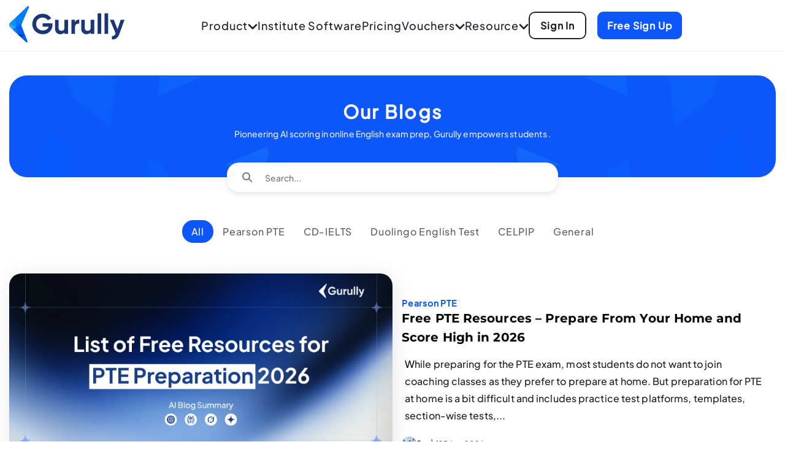

--- FILE ---
content_type: text/html; charset=UTF-8
request_url: https://www.gurully.com/blog/tag/celpip-exam-tips/
body_size: 34435
content:
<!DOCTYPE html>
<html lang="en-US">
<head>
    <!--meta-links-->
      <meta charset="UTF-8">
      <meta http-equiv="X-UA-Compatible" content="IE=edge">
      <meta name="viewport" content="width=device-width, initial-scale=1.0">
      <meta property="fb:app_id" content="597385604265868" />
      <meta name="author" content="Gurully"/>
      <meta name="article:publisher" content="https://www.facebook.com/gurullytech" />
      <meta name="copyright" content="Gurully" />
     
      <!-- <meta name="twitter:url" content="https://www.gurully.com/" /> -->
    
      <link rel="profile" href="http://gmpg.org/xfn/11">
   
    
      <meta property="og:image:width" content="1200" />

        <meta property="og:image:height" content="627" />
        
        <link fetchpriority="high" rel="stylesheet" href="https://www.gurully.com/assets-new/css/font.css?v=1769434842">
    <meta name='robots' content='noindex, follow' />

	<!-- This site is optimized with the Yoast SEO Premium plugin v23.8 (Yoast SEO v23.8) - https://yoast.com/wordpress/plugins/seo/ -->
	<title>CELPIP Exam Tips Archives - Gurully.com</title>
	<meta property="og:locale" content="en_US" />
	<meta property="og:type" content="article" />
	<meta property="og:title" content="CELPIP Exam Tips Archives" />
	<meta property="og:url" content="https://www.gurully.com/blog/tag/celpip-exam-tips/" />
	<meta property="og:site_name" content="Gurully.com" />
	<meta property="og:image" content="https://www.gurully.com/blog/wp-content/uploads/2021/05/Gurully_final1-04.png" />
	<meta property="og:image:width" content="9891" />
	<meta property="og:image:height" content="2697" />
	<meta property="og:image:type" content="image/png" />
	<meta name="twitter:card" content="summary_large_image" />
	<meta name="twitter:site" content="@gurullytech" />
	<!-- / Yoast SEO Premium plugin. -->


<link rel="alternate" type="application/rss+xml" title="Gurully.com &raquo; Feed" href="https://www.gurully.com/blog/feed/" />
<link rel="alternate" type="application/rss+xml" title="Gurully.com &raquo; Comments Feed" href="https://www.gurully.com/blog/comments/feed/" />
<link rel="alternate" type="application/rss+xml" title="Gurully.com &raquo; CELPIP Exam Tips Tag Feed" href="https://www.gurully.com/blog/tag/celpip-exam-tips/feed/" />
<script type="text/javascript">
/* <![CDATA[ */
window._wpemojiSettings = {"baseUrl":"https:\/\/s.w.org\/images\/core\/emoji\/15.0.3\/72x72\/","ext":".png","svgUrl":"https:\/\/s.w.org\/images\/core\/emoji\/15.0.3\/svg\/","svgExt":".svg","source":{"concatemoji":"https:\/\/www.gurully.com\/blog\/wp-includes\/js\/wp-emoji-release.min.js?ver=6.6.2"}};
/*! This file is auto-generated */
!function(i,n){var o,s,e;function c(e){try{var t={supportTests:e,timestamp:(new Date).valueOf()};sessionStorage.setItem(o,JSON.stringify(t))}catch(e){}}function p(e,t,n){e.clearRect(0,0,e.canvas.width,e.canvas.height),e.fillText(t,0,0);var t=new Uint32Array(e.getImageData(0,0,e.canvas.width,e.canvas.height).data),r=(e.clearRect(0,0,e.canvas.width,e.canvas.height),e.fillText(n,0,0),new Uint32Array(e.getImageData(0,0,e.canvas.width,e.canvas.height).data));return t.every(function(e,t){return e===r[t]})}function u(e,t,n){switch(t){case"flag":return n(e,"\ud83c\udff3\ufe0f\u200d\u26a7\ufe0f","\ud83c\udff3\ufe0f\u200b\u26a7\ufe0f")?!1:!n(e,"\ud83c\uddfa\ud83c\uddf3","\ud83c\uddfa\u200b\ud83c\uddf3")&&!n(e,"\ud83c\udff4\udb40\udc67\udb40\udc62\udb40\udc65\udb40\udc6e\udb40\udc67\udb40\udc7f","\ud83c\udff4\u200b\udb40\udc67\u200b\udb40\udc62\u200b\udb40\udc65\u200b\udb40\udc6e\u200b\udb40\udc67\u200b\udb40\udc7f");case"emoji":return!n(e,"\ud83d\udc26\u200d\u2b1b","\ud83d\udc26\u200b\u2b1b")}return!1}function f(e,t,n){var r="undefined"!=typeof WorkerGlobalScope&&self instanceof WorkerGlobalScope?new OffscreenCanvas(300,150):i.createElement("canvas"),a=r.getContext("2d",{willReadFrequently:!0}),o=(a.textBaseline="top",a.font="600 32px Arial",{});return e.forEach(function(e){o[e]=t(a,e,n)}),o}function t(e){var t=i.createElement("script");t.src=e,t.defer=!0,i.head.appendChild(t)}"undefined"!=typeof Promise&&(o="wpEmojiSettingsSupports",s=["flag","emoji"],n.supports={everything:!0,everythingExceptFlag:!0},e=new Promise(function(e){i.addEventListener("DOMContentLoaded",e,{once:!0})}),new Promise(function(t){var n=function(){try{var e=JSON.parse(sessionStorage.getItem(o));if("object"==typeof e&&"number"==typeof e.timestamp&&(new Date).valueOf()<e.timestamp+604800&&"object"==typeof e.supportTests)return e.supportTests}catch(e){}return null}();if(!n){if("undefined"!=typeof Worker&&"undefined"!=typeof OffscreenCanvas&&"undefined"!=typeof URL&&URL.createObjectURL&&"undefined"!=typeof Blob)try{var e="postMessage("+f.toString()+"("+[JSON.stringify(s),u.toString(),p.toString()].join(",")+"));",r=new Blob([e],{type:"text/javascript"}),a=new Worker(URL.createObjectURL(r),{name:"wpTestEmojiSupports"});return void(a.onmessage=function(e){c(n=e.data),a.terminate(),t(n)})}catch(e){}c(n=f(s,u,p))}t(n)}).then(function(e){for(var t in e)n.supports[t]=e[t],n.supports.everything=n.supports.everything&&n.supports[t],"flag"!==t&&(n.supports.everythingExceptFlag=n.supports.everythingExceptFlag&&n.supports[t]);n.supports.everythingExceptFlag=n.supports.everythingExceptFlag&&!n.supports.flag,n.DOMReady=!1,n.readyCallback=function(){n.DOMReady=!0}}).then(function(){return e}).then(function(){var e;n.supports.everything||(n.readyCallback(),(e=n.source||{}).concatemoji?t(e.concatemoji):e.wpemoji&&e.twemoji&&(t(e.twemoji),t(e.wpemoji)))}))}((window,document),window._wpemojiSettings);
/* ]]> */
</script>
<style id='wp-emoji-styles-inline-css' type='text/css'>

	img.wp-smiley, img.emoji {
		display: inline !important;
		border: none !important;
		box-shadow: none !important;
		height: 1em !important;
		width: 1em !important;
		margin: 0 0.07em !important;
		vertical-align: -0.1em !important;
		background: none !important;
		padding: 0 !important;
	}
</style>
<link rel='stylesheet' id='wp-block-library-css' href='https://www.gurully.com/blog/wp-includes/css/dist/block-library/style.min.css?ver=6.6.2' type='text/css' media='all' />
<style id='classic-theme-styles-inline-css' type='text/css'>
/*! This file is auto-generated */
.wp-block-button__link{color:#fff;background-color:#32373c;border-radius:9999px;box-shadow:none;text-decoration:none;padding:calc(.667em + 2px) calc(1.333em + 2px);font-size:1.125em}.wp-block-file__button{background:#32373c;color:#fff;text-decoration:none}
</style>
<style id='global-styles-inline-css' type='text/css'>
:root{--wp--preset--aspect-ratio--square: 1;--wp--preset--aspect-ratio--4-3: 4/3;--wp--preset--aspect-ratio--3-4: 3/4;--wp--preset--aspect-ratio--3-2: 3/2;--wp--preset--aspect-ratio--2-3: 2/3;--wp--preset--aspect-ratio--16-9: 16/9;--wp--preset--aspect-ratio--9-16: 9/16;--wp--preset--color--black: #000000;--wp--preset--color--cyan-bluish-gray: #abb8c3;--wp--preset--color--white: #ffffff;--wp--preset--color--pale-pink: #f78da7;--wp--preset--color--vivid-red: #cf2e2e;--wp--preset--color--luminous-vivid-orange: #ff6900;--wp--preset--color--luminous-vivid-amber: #fcb900;--wp--preset--color--light-green-cyan: #7bdcb5;--wp--preset--color--vivid-green-cyan: #00d084;--wp--preset--color--pale-cyan-blue: #8ed1fc;--wp--preset--color--vivid-cyan-blue: #0693e3;--wp--preset--color--vivid-purple: #9b51e0;--wp--preset--gradient--vivid-cyan-blue-to-vivid-purple: linear-gradient(135deg,rgba(6,147,227,1) 0%,rgb(155,81,224) 100%);--wp--preset--gradient--light-green-cyan-to-vivid-green-cyan: linear-gradient(135deg,rgb(122,220,180) 0%,rgb(0,208,130) 100%);--wp--preset--gradient--luminous-vivid-amber-to-luminous-vivid-orange: linear-gradient(135deg,rgba(252,185,0,1) 0%,rgba(255,105,0,1) 100%);--wp--preset--gradient--luminous-vivid-orange-to-vivid-red: linear-gradient(135deg,rgba(255,105,0,1) 0%,rgb(207,46,46) 100%);--wp--preset--gradient--very-light-gray-to-cyan-bluish-gray: linear-gradient(135deg,rgb(238,238,238) 0%,rgb(169,184,195) 100%);--wp--preset--gradient--cool-to-warm-spectrum: linear-gradient(135deg,rgb(74,234,220) 0%,rgb(151,120,209) 20%,rgb(207,42,186) 40%,rgb(238,44,130) 60%,rgb(251,105,98) 80%,rgb(254,248,76) 100%);--wp--preset--gradient--blush-light-purple: linear-gradient(135deg,rgb(255,206,236) 0%,rgb(152,150,240) 100%);--wp--preset--gradient--blush-bordeaux: linear-gradient(135deg,rgb(254,205,165) 0%,rgb(254,45,45) 50%,rgb(107,0,62) 100%);--wp--preset--gradient--luminous-dusk: linear-gradient(135deg,rgb(255,203,112) 0%,rgb(199,81,192) 50%,rgb(65,88,208) 100%);--wp--preset--gradient--pale-ocean: linear-gradient(135deg,rgb(255,245,203) 0%,rgb(182,227,212) 50%,rgb(51,167,181) 100%);--wp--preset--gradient--electric-grass: linear-gradient(135deg,rgb(202,248,128) 0%,rgb(113,206,126) 100%);--wp--preset--gradient--midnight: linear-gradient(135deg,rgb(2,3,129) 0%,rgb(40,116,252) 100%);--wp--preset--font-size--small: 13px;--wp--preset--font-size--medium: 20px;--wp--preset--font-size--large: 36px;--wp--preset--font-size--x-large: 42px;--wp--preset--spacing--20: 0.44rem;--wp--preset--spacing--30: 0.67rem;--wp--preset--spacing--40: 1rem;--wp--preset--spacing--50: 1.5rem;--wp--preset--spacing--60: 2.25rem;--wp--preset--spacing--70: 3.38rem;--wp--preset--spacing--80: 5.06rem;--wp--preset--shadow--natural: 6px 6px 9px rgba(0, 0, 0, 0.2);--wp--preset--shadow--deep: 12px 12px 50px rgba(0, 0, 0, 0.4);--wp--preset--shadow--sharp: 6px 6px 0px rgba(0, 0, 0, 0.2);--wp--preset--shadow--outlined: 6px 6px 0px -3px rgba(255, 255, 255, 1), 6px 6px rgba(0, 0, 0, 1);--wp--preset--shadow--crisp: 6px 6px 0px rgba(0, 0, 0, 1);}:where(.is-layout-flex){gap: 0.5em;}:where(.is-layout-grid){gap: 0.5em;}body .is-layout-flex{display: flex;}.is-layout-flex{flex-wrap: wrap;align-items: center;}.is-layout-flex > :is(*, div){margin: 0;}body .is-layout-grid{display: grid;}.is-layout-grid > :is(*, div){margin: 0;}:where(.wp-block-columns.is-layout-flex){gap: 2em;}:where(.wp-block-columns.is-layout-grid){gap: 2em;}:where(.wp-block-post-template.is-layout-flex){gap: 1.25em;}:where(.wp-block-post-template.is-layout-grid){gap: 1.25em;}.has-black-color{color: var(--wp--preset--color--black) !important;}.has-cyan-bluish-gray-color{color: var(--wp--preset--color--cyan-bluish-gray) !important;}.has-white-color{color: var(--wp--preset--color--white) !important;}.has-pale-pink-color{color: var(--wp--preset--color--pale-pink) !important;}.has-vivid-red-color{color: var(--wp--preset--color--vivid-red) !important;}.has-luminous-vivid-orange-color{color: var(--wp--preset--color--luminous-vivid-orange) !important;}.has-luminous-vivid-amber-color{color: var(--wp--preset--color--luminous-vivid-amber) !important;}.has-light-green-cyan-color{color: var(--wp--preset--color--light-green-cyan) !important;}.has-vivid-green-cyan-color{color: var(--wp--preset--color--vivid-green-cyan) !important;}.has-pale-cyan-blue-color{color: var(--wp--preset--color--pale-cyan-blue) !important;}.has-vivid-cyan-blue-color{color: var(--wp--preset--color--vivid-cyan-blue) !important;}.has-vivid-purple-color{color: var(--wp--preset--color--vivid-purple) !important;}.has-black-background-color{background-color: var(--wp--preset--color--black) !important;}.has-cyan-bluish-gray-background-color{background-color: var(--wp--preset--color--cyan-bluish-gray) !important;}.has-white-background-color{background-color: var(--wp--preset--color--white) !important;}.has-pale-pink-background-color{background-color: var(--wp--preset--color--pale-pink) !important;}.has-vivid-red-background-color{background-color: var(--wp--preset--color--vivid-red) !important;}.has-luminous-vivid-orange-background-color{background-color: var(--wp--preset--color--luminous-vivid-orange) !important;}.has-luminous-vivid-amber-background-color{background-color: var(--wp--preset--color--luminous-vivid-amber) !important;}.has-light-green-cyan-background-color{background-color: var(--wp--preset--color--light-green-cyan) !important;}.has-vivid-green-cyan-background-color{background-color: var(--wp--preset--color--vivid-green-cyan) !important;}.has-pale-cyan-blue-background-color{background-color: var(--wp--preset--color--pale-cyan-blue) !important;}.has-vivid-cyan-blue-background-color{background-color: var(--wp--preset--color--vivid-cyan-blue) !important;}.has-vivid-purple-background-color{background-color: var(--wp--preset--color--vivid-purple) !important;}.has-black-border-color{border-color: var(--wp--preset--color--black) !important;}.has-cyan-bluish-gray-border-color{border-color: var(--wp--preset--color--cyan-bluish-gray) !important;}.has-white-border-color{border-color: var(--wp--preset--color--white) !important;}.has-pale-pink-border-color{border-color: var(--wp--preset--color--pale-pink) !important;}.has-vivid-red-border-color{border-color: var(--wp--preset--color--vivid-red) !important;}.has-luminous-vivid-orange-border-color{border-color: var(--wp--preset--color--luminous-vivid-orange) !important;}.has-luminous-vivid-amber-border-color{border-color: var(--wp--preset--color--luminous-vivid-amber) !important;}.has-light-green-cyan-border-color{border-color: var(--wp--preset--color--light-green-cyan) !important;}.has-vivid-green-cyan-border-color{border-color: var(--wp--preset--color--vivid-green-cyan) !important;}.has-pale-cyan-blue-border-color{border-color: var(--wp--preset--color--pale-cyan-blue) !important;}.has-vivid-cyan-blue-border-color{border-color: var(--wp--preset--color--vivid-cyan-blue) !important;}.has-vivid-purple-border-color{border-color: var(--wp--preset--color--vivid-purple) !important;}.has-vivid-cyan-blue-to-vivid-purple-gradient-background{background: var(--wp--preset--gradient--vivid-cyan-blue-to-vivid-purple) !important;}.has-light-green-cyan-to-vivid-green-cyan-gradient-background{background: var(--wp--preset--gradient--light-green-cyan-to-vivid-green-cyan) !important;}.has-luminous-vivid-amber-to-luminous-vivid-orange-gradient-background{background: var(--wp--preset--gradient--luminous-vivid-amber-to-luminous-vivid-orange) !important;}.has-luminous-vivid-orange-to-vivid-red-gradient-background{background: var(--wp--preset--gradient--luminous-vivid-orange-to-vivid-red) !important;}.has-very-light-gray-to-cyan-bluish-gray-gradient-background{background: var(--wp--preset--gradient--very-light-gray-to-cyan-bluish-gray) !important;}.has-cool-to-warm-spectrum-gradient-background{background: var(--wp--preset--gradient--cool-to-warm-spectrum) !important;}.has-blush-light-purple-gradient-background{background: var(--wp--preset--gradient--blush-light-purple) !important;}.has-blush-bordeaux-gradient-background{background: var(--wp--preset--gradient--blush-bordeaux) !important;}.has-luminous-dusk-gradient-background{background: var(--wp--preset--gradient--luminous-dusk) !important;}.has-pale-ocean-gradient-background{background: var(--wp--preset--gradient--pale-ocean) !important;}.has-electric-grass-gradient-background{background: var(--wp--preset--gradient--electric-grass) !important;}.has-midnight-gradient-background{background: var(--wp--preset--gradient--midnight) !important;}.has-small-font-size{font-size: var(--wp--preset--font-size--small) !important;}.has-medium-font-size{font-size: var(--wp--preset--font-size--medium) !important;}.has-large-font-size{font-size: var(--wp--preset--font-size--large) !important;}.has-x-large-font-size{font-size: var(--wp--preset--font-size--x-large) !important;}
:where(.wp-block-post-template.is-layout-flex){gap: 1.25em;}:where(.wp-block-post-template.is-layout-grid){gap: 1.25em;}
:where(.wp-block-columns.is-layout-flex){gap: 2em;}:where(.wp-block-columns.is-layout-grid){gap: 2em;}
:root :where(.wp-block-pullquote){font-size: 1.5em;line-height: 1.6;}
</style>
<link rel='stylesheet' id='ez-toc-css' href='https://www.gurully.com/blog/wp-content/plugins/easy-table-of-contents/assets/css/screen.min.css?ver=2.0.69.1' type='text/css' media='all' />
<style id='ez-toc-inline-css' type='text/css'>
div#ez-toc-container .ez-toc-title {font-size: 120%;}div#ez-toc-container .ez-toc-title {font-weight: 500;}div#ez-toc-container ul li {font-size: 95%;}div#ez-toc-container ul li {font-weight: 500;}div#ez-toc-container nav ul ul li {font-size: 90%;}
.ez-toc-container-direction {direction: ltr;}.ez-toc-counter ul {direction: ltr;counter-reset: item ;}.ez-toc-counter nav ul li a::before {content: counter(item, disc) '  ';margin-right: .2em; counter-increment: item;flex-grow: 0;flex-shrink: 0;float: left; }.ez-toc-widget-direction {direction: ltr;}.ez-toc-widget-container ul {direction: ltr;counter-reset: item ;}.ez-toc-widget-container nav ul li a::before {content: counter(item, disc) '  ';margin-right: .2em; counter-increment: item;flex-grow: 0;flex-shrink: 0;float: left; }
</style>
<link rel='stylesheet' id='h5ap-public-css' href='https://www.gurully.com/blog/wp-content/plugins/html5-audio-player/assets/css/style.css?ver=1769434842' type='text/css' media='all' />
<link rel='stylesheet' id='savona-style-css' href='https://www.gurully.com/blog/wp-content/themes/savona/style.css?ver=6.6.2' type='text/css' media='all' />
<link rel='stylesheet' id='new-blog-css' href='https://www.gurully.com/blog/wp-content/themes/savona/assets/css/new-blog.css?v=1769434842&#038;ver=6.6.2' type='text/css' media='all' />
<link rel='stylesheet' id='savona-responsive-css' href='https://www.gurully.com/blog/wp-content/themes/savona/assets/css/responsive.css?ver=6.6.2' type='text/css' media='all' />
<script type="text/javascript" src="https://www.gurully.com/blog/wp-includes/js/jquery/jquery.min.js?ver=3.7.1" id="jquery-core-js"></script>
<script type="text/javascript" src="https://www.gurully.com/blog/wp-includes/js/jquery/jquery-migrate.min.js?ver=3.4.1" id="jquery-migrate-js"></script>
<link rel="https://api.w.org/" href="https://www.gurully.com/blog/wp-json/" /><link rel="alternate" title="JSON" type="application/json" href="https://www.gurully.com/blog/wp-json/wp/v2/tags/504" /><link rel="EditURI" type="application/rsd+xml" title="RSD" href="https://www.gurully.com/blog/xmlrpc.php?rsd" />
<meta name="generator" content="WordPress 6.6.2" />
            <style>
                .mejs-container:has(.plyr){height: auto; background: transparent} .mejs-container:has(.plyr) .mejs-controls {display: none}
                .h5ap_all {
                    --shadow-color: 197deg 32% 65%;
                    border-radius: 6px;
                    box-shadow: 0px 0px 9.6px hsl(var(--shadow-color)/.36),0 1.7px 1.9px 0px hsl(var(--shadow-color)/.36),0 4.3px 1.8px -1.7px hsl(var(--shadow-color)/.36),-0.1px 10.6px 11.9px -2.5px hsl(var(--shadow-color)/.36);
                    margin: 16px auto;
                }
            </style>
                    <script>
                function h5vpLoader({id, source, type}){
                    const element = document.getElementById(id);
                    if(!element && !srcLoaded){
                        if(type === 'script'){
                            const script = document.createElement('script');
                            script.src = `https://www.gurully.com/blog/wp-content/plugins/html5-audio-player/${source}`;
                            script.id = id;
                            document.getElementsByTagName("head")[0].appendChild(script);
                        }
                        if(type === 'css'){
                            const link = document.createElement('link');
                            link.href = `https://www.gurully.com/blog/wp-content/plugins/html5-audio-player/${source}`;
                            link.rel = 'stylesheet';
                            document.getElementsByTagName("head")[0].appendChild(link);
                        }
                    }
                }

                function loadHVPAssets(){
                    const assets = [
                        {id: 'h5ap-public-css', source: 'assets/css/style.css', type: 'css'},
                        {id: 'bplugins-plyrio-css', source: 'assets/css/player.min.css', type: 'css'},
                        {id: 'bplugins-plyrio-js', source: 'js/player.js', type: 'script'},
                        {id: 'h5ap-player-js', source: 'dist/player.js', type: 'script'},
                    ];

                    if(typeof hpublic === 'undefined'){
                        const script = document.createElement('script');
                        script.innerText = `var hpublic = {siteUrl: 'https://www.gurully.com/blog', userId: 0}`;
                        document.getElementsByTagName("head")[0].appendChild(script);
                    }
                    assets.map(item => h5vpLoader(item));
                }
                document.addEventListener('DOMContentLoaded', function(){
                    const isPlayer = document.querySelector(".h5ap_player");
                    if(isPlayer){
                        loadHVPAssets();
                    }
                })
            </script>
        		<style>
			span.h5ap_single_button {
				background: #000;
				width: 50px;
				height: 50px;
				border-radius: 50px;
			}
			span#h5ap_single_button span svg {
				fill: #ffffff !important;
				cursor: pointer;
			}
			span.h5ap_single_button span svg {
				height: 25px;
				width: 25px;
			}
			#skin_default .plyr__control,#skin_default .plyr__time{color: #4f5b5f}
			#skin_default .plyr__control:hover{background: #1aafff;color: #f5f5f5}
			#skin_default .plyr__controls {background: #f5f5f5}
			#skin_default .plyr__controls__item input {color: #1aafff}
			.plyr {--plyr-color-main: #4f5b5f}
			/* Custom Css */
						</style>
		<style id="savona_dynamic_css">body {background-color: #ffffff;}#top-bar {background-color: #000000;}#top-bar a {color: #ffffff;}#top-bar a:hover,#top-bar li.current-menu-item > a,#top-bar li.current-menu-ancestor > a,#top-bar .sub-menu li.current-menu-item > a,#top-bar .sub-menu li.current-menu-ancestor> a {color: #dddddd;}#top-menu .sub-menu,#top-menu .sub-menu a {background-color: #000000;border-color: rgba(255,255,255, 0.05);}.header-logo a,.site-description {color: #111;}.entry-header {background-color: #ffffff;}#featured-links h4 {background-color: rgba(255,255,255, 0.85);color: #000000;}#main-nav a,#main-nav i,#main-nav #s {color: #000000;}.main-nav-sidebar span,.sidebar-alt-close-btn span {background-color: #000000;}#main-nav a:hover,#main-nav i:hover,#main-nav li.current-menu-item > a,#main-nav li.current-menu-ancestor > a,#main-nav .sub-menu li.current-menu-item > a,#main-nav .sub-menu li.current-menu-ancestor> a {color: #999999;}.main-nav-sidebar:hover span {background-color: #999999;}#main-menu .sub-menu,#main-menu .sub-menu a {background-color: #ffffff;border-color: rgba(0,0,0, 0.05);}#main-nav #s {background-color: #ffffff;}#main-nav #s::-webkit-input-placeholder { /* Chrome/Opera/Safari */color: rgba(0,0,0, 0.7);}#main-nav #s::-moz-placeholder { /* Firefox 19+ */color: rgba(0,0,0, 0.7);}#main-nav #s:-ms-input-placeholder { /* IE 10+ */color: rgba(0,0,0, 0.7);}#main-nav #s:-moz-placeholder { /* Firefox 18- */color: rgba(0,0,0, 0.7);}/* Background */.sidebar-alt,#featured-links,.main-content,#featured-slider,#page-content select,#page-content input,#page-content textarea {background-color: #ffffff;}/* Text */#page-content,#page-content select,#page-content input,#page-content textarea,#page-content .post-author a,#page-content .savona-widget a,#page-content .comment-author {color: #464646;}/* Title */#page-content h1 a,#page-content h1,#page-content h2,#page-content h3,#page-content h4,#page-content h5,#page-content h6,.post-content > p:first-child:first-letter,#page-content .author-description h4 a,#page-content .related-posts h4 a,#page-content .blog-pagination .previous-page a,#page-content .blog-pagination .next-page a,blockquote,#page-content .post-share a {color: #030303;}#page-content h1 a:hover {color: rgba(3,3,3, 0.75);}/* Meta */#page-content .post-date,#page-content .post-comments,#page-content .post-author,#page-content .related-post-date,#page-content .comment-meta a,#page-content .author-share a,#page-content .post-tags a,#page-content .tagcloud a,.widget_categories li,.widget_archive li,.ahse-subscribe-box p,.rpwwt-post-author,.rpwwt-post-categories,.rpwwt-post-date,.rpwwt-post-comments-number {color: #a1a1a1;}#page-content input::-webkit-input-placeholder { /* Chrome/Opera/Safari */color: #a1a1a1;}#page-content input::-moz-placeholder { /* Firefox 19+ */color: #a1a1a1;}#page-content input:-ms-input-placeholder { /* IE 10+ */color: #a1a1a1;}#page-content input:-moz-placeholder { /* Firefox 18- */color: #a1a1a1;}/* Accent */#page-content a,.post-categories {color: #999999;}.ps-container > .ps-scrollbar-y-rail > .ps-scrollbar-y {background: #999999;}#page-content a:hover {color: rgba(153,153,153, 0.8);}blockquote {border-color: #999999;}/* Selection */::-moz-selection {color: #ffffff;background: #999999;}::selection {color: #ffffff;background: #999999;}/* Border */#page-content .post-footer,#page-content .author-description,#page-content .related-posts,#page-content .entry-comments,#page-content .savona-widget li,#page-content #wp-calendar,#page-content #wp-calendar caption,#page-content #wp-calendar tbody td,#page-content .widget_nav_menu li a,#page-content .tagcloud a,#page-content select,#page-content input,#page-content textarea,.widget-title h2:before,.widget-title h2:after,.post-tags a,.gallery-caption,.wp-caption-text,table tr,table th,table td,pre {border-color: #e8e8e8;}hr {background-color: #e8e8e8;}/* Buttons */.widget_search i,.widget_search #searchsubmit,.single-navigation i,#page-content .submit,#page-content .blog-pagination.numeric a,#page-content .blog-pagination.load-more a,#page-content .savona-subscribe-box input[type="submit"],#page-content .widget_wysija input[type="submit"],#page-content .post-password-form input[type="submit"],#page-content .wpcf7 [type="submit"] {color: #ffffff;background-color: #333333;}.single-navigation i:hover,#page-content .submit:hover,#page-content .blog-pagination.numeric a:hover,#page-content .blog-pagination.numeric span,#page-content .blog-pagination.load-more a:hover,#page-content .savona-subscribe-box input[type="submit"]:hover,#page-content .widget_wysija input[type="submit"]:hover,#page-content .post-password-form input[type="submit"]:hover,#page-content .wpcf7 [type="submit"]:hover {color: #ffffff;background-color: #999999;}/* Image Overlay */.image-overlay,#infscr-loading,#page-content h4.image-overlay {color: #ffffff;background-color: rgba(73,73,73, 0.3);}.image-overlay a,.post-slider .prev-arrow,.post-slider .next-arrow,#page-content .image-overlay a,#featured-slider .slick-arrow,#featured-slider .slider-dots {color: #ffffff;}.slide-caption {background: rgba(255,255,255, 0.95);}#featured-slider .slick-active {background: #ffffff;}#page-footer,#page-footer select,#page-footer input,#page-footer textarea {background-color: #f6f6f6;color: #333333;}#page-footer,#page-footer a,#page-footer select,#page-footer input,#page-footer textarea {color: #333333;}#page-footer #s::-webkit-input-placeholder { /* Chrome/Opera/Safari */color: #333333;}#page-footer #s::-moz-placeholder { /* Firefox 19+ */color: #333333;}#page-footer #s:-ms-input-placeholder { /* IE 10+ */color: #333333;}#page-footer #s:-moz-placeholder { /* Firefox 18- */color: #333333;}/* Title */#page-footer h1,#page-footer h2,#page-footer h3,#page-footer h4,#page-footer h5,#page-footer h6 {color: #111111;}#page-footer a:hover {color: #999999;}/* Border */#page-footer a,#page-footer .savona-widget li,#page-footer #wp-calendar,#page-footer #wp-calendar caption,#page-footer #wp-calendar tbody td,#page-footer .widget_nav_menu li a,#page-footer select,#page-footer input,#page-footer textarea,#page-footer .widget-title h2:before,#page-footer .widget-title h2:after,.footer-widgets {border-color: #e0dbdb;}#page-footer hr {background-color: #e0dbdb;}.savona-preloader-wrap {background-color: #333333;}.boxed-wrapper {max-width: 1160px;}.sidebar-alt {width: 340px;left: -340px; padding: 85px 35px 0px;}.sidebar-left,.sidebar-right {width: 307px;}[data-layout*="rsidebar"] .main-container,[data-layout*="lsidebar"] .main-container {width: calc(100% - 307px);width: -webkit-calc(100% - 307px);}[data-layout*="lrsidebar"] .main-container {width: calc(100% - 614px);width: -webkit-calc(100% - 614px);}[data-layout*="fullwidth"] .main-container {width: 100%;}#top-bar > div,#main-nav > div,#featured-slider.boxed-wrapper,#featured-links,.main-content,.page-footer-inner {padding-left: 40px;padding-right: 40px;}#top-menu {float: left;}.top-bar-socials {float: right;}.entry-header {background-image:url();}.logo-img {max-width: 500px;}#main-nav {text-align: center;}.main-nav-sidebar {position: absolute;top: 0px;left: 40px;z-index: 1;}.main-nav-icons {position: absolute;top: 0px;right: 40px;z-index: 2;}#featured-slider.boxed-wrapper {padding-top: 41px;}#featured-links .featured-link {margin-right: 30px;}#featured-links .featured-link:last-of-type {margin-right: 0;}#featured-links .featured-link {width: calc( (100% - -30px) / 0);width: -webkit-calc( (100% - -30px) / 0);}.blog-grid > li {margin-bottom: 30px;}[data-layout*="col2"] .blog-grid > li,[data-layout*="col3"] .blog-grid > li,[data-layout*="col4"] .blog-grid > li {display: inline-block;vertical-align: top;margin-right: 37px;}[data-layout*="col2"] .blog-grid > li:nth-of-type(2n+2),[data-layout*="col3"] .blog-grid > li:nth-of-type(3n+3),[data-layout*="col4"] .blog-grid > li:nth-of-type(4n+4) {margin-right: 0;}[data-layout*="col1"] .blog-grid > li {width: 100%;}[data-layout*="col2"] .blog-grid > li {width: calc((100% - 37px ) /2);width: -webkit-calc((100% - 37px ) /2);}[data-layout*="col3"] .blog-grid > li {width: calc((100% - 2 * 37px ) /3);width: -webkit-calc((100% - 2 * 37px ) /3);}[data-layout*="col4"] .blog-grid > li {width: calc((100% - 3 * 37px ) /4);width: -webkit-calc((100% - 3 * 37px ) /4);}[data-layout*="rsidebar"] .sidebar-right {padding-left: 37px;}[data-layout*="lsidebar"] .sidebar-left {padding-right: 37px;}[data-layout*="lrsidebar"] .sidebar-right {padding-left: 37px;}[data-layout*="lrsidebar"] .sidebar-left {padding-right: 37px;}.footer-widgets > .savona-widget {width: 30%;margin-right: 5%;}.footer-widgets > .savona-widget:nth-child(3n+3) {margin-right: 0;}.footer-widgets > .savona-widget:nth-child(3n+4) {clear: both;}.copyright-info {float: right;}.footer-socials {float: left;}.woocommerce div.product .stock,.woocommerce div.product p.price,.woocommerce div.product span.price,.woocommerce ul.products li.product .price,.woocommerce-Reviews .woocommerce-review__author,.woocommerce form .form-row .required,.woocommerce form .form-row.woocommerce-invalid label,.woocommerce #page-content div.product .woocommerce-tabs ul.tabs li a {color: #464646;}.woocommerce a.remove:hover {color: #464646 !important;}.woocommerce a.remove,.woocommerce .product_meta,#page-content .woocommerce-breadcrumb,#page-content .woocommerce-review-link,#page-content .woocommerce-breadcrumb a,#page-content .woocommerce-MyAccount-navigation-link a,.woocommerce .woocommerce-info:before,.woocommerce #page-content .woocommerce-result-count,.woocommerce-page #page-content .woocommerce-result-count,.woocommerce-Reviews .woocommerce-review__published-date,.woocommerce .product_list_widget .quantity,.woocommerce .widget_products .amount,.woocommerce .widget_price_filter .price_slider_amount,.woocommerce .widget_recently_viewed_products .amount,.woocommerce .widget_top_rated_products .amount,.woocommerce .widget_recent_reviews .reviewer {color: #a1a1a1;}.woocommerce a.remove {color: #a1a1a1 !important;}p.demo_store,.woocommerce-store-notice,.woocommerce span.onsale { background-color: #999999;}.woocommerce .star-rating::before,.woocommerce .star-rating span::before,.woocommerce #page-content ul.products li.product .button,#page-content .woocommerce ul.products li.product .button,#page-content .woocommerce-MyAccount-navigation-link.is-active a,#page-content .woocommerce-MyAccount-navigation-link a:hover { color: #999999;}.woocommerce form.login,.woocommerce form.register,.woocommerce-account fieldset,.woocommerce form.checkout_coupon,.woocommerce .woocommerce-info,.woocommerce .woocommerce-error,.woocommerce .woocommerce-message,.woocommerce .widget_shopping_cart .total,.woocommerce.widget_shopping_cart .total,.woocommerce-Reviews .comment_container,.woocommerce-cart #payment ul.payment_methods,#add_payment_method #payment ul.payment_methods,.woocommerce-checkout #payment ul.payment_methods,.woocommerce div.product .woocommerce-tabs ul.tabs::before,.woocommerce div.product .woocommerce-tabs ul.tabs::after,.woocommerce div.product .woocommerce-tabs ul.tabs li,.woocommerce .woocommerce-MyAccount-navigation-link,.select2-container--default .select2-selection--single {border-color: #e8e8e8;}.woocommerce-cart #payment,#add_payment_method #payment,.woocommerce-checkout #payment,.woocommerce .woocommerce-info,.woocommerce .woocommerce-error,.woocommerce .woocommerce-message,.woocommerce div.product .woocommerce-tabs ul.tabs li {background-color: rgba(232,232,232, 0.3);}.woocommerce-cart #payment div.payment_box::before,#add_payment_method #payment div.payment_box::before,.woocommerce-checkout #payment div.payment_box::before {border-color: rgba(232,232,232, 0.5);}.woocommerce-cart #payment div.payment_box,#add_payment_method #payment div.payment_box,.woocommerce-checkout #payment div.payment_box {background-color: rgba(232,232,232, 0.5);}#page-content .woocommerce input.button,#page-content .woocommerce a.button,#page-content .woocommerce a.button.alt,#page-content .woocommerce button.button.alt,#page-content .woocommerce input.button.alt,#page-content .woocommerce #respond input#submit.alt,.woocommerce #page-content .widget_product_search input[type="submit"],.woocommerce #page-content .woocommerce-message .button,.woocommerce #page-content a.button.alt,.woocommerce #page-content button.button.alt,.woocommerce #page-content #respond input#submit,.woocommerce #page-content .widget_price_filter .button,.woocommerce #page-content .woocommerce-message .button,.woocommerce-page #page-content .woocommerce-message .button,.woocommerce #page-content nav.woocommerce-pagination ul li a,.woocommerce #page-content nav.woocommerce-pagination ul li span {color: #ffffff;background-color: #333333;}#page-content .woocommerce input.button:hover,#page-content .woocommerce a.button:hover,#page-content .woocommerce a.button.alt:hover,#page-content .woocommerce button.button.alt:hover,#page-content .woocommerce input.button.alt:hover,#page-content .woocommerce #respond input#submit.alt:hover,.woocommerce #page-content .woocommerce-message .button:hover,.woocommerce #page-content a.button.alt:hover,.woocommerce #page-content button.button.alt:hover,.woocommerce #page-content #respond input#submit:hover,.woocommerce #page-content .widget_price_filter .button:hover,.woocommerce #page-content .woocommerce-message .button:hover,.woocommerce-page #page-content .woocommerce-message .button:hover,.woocommerce #page-content nav.woocommerce-pagination ul li a:hover,.woocommerce #page-content nav.woocommerce-pagination ul li span.current {color: #ffffff;background-color: #999999;}.woocommerce #page-content nav.woocommerce-pagination ul li a.prev,.woocommerce #page-content nav.woocommerce-pagination ul li a.next {color: #333333;}.woocommerce #page-content nav.woocommerce-pagination ul li a.prev:hover,.woocommerce #page-content nav.woocommerce-pagination ul li a.next:hover {color: #999999;}.woocommerce #page-content nav.woocommerce-pagination ul li a.prev:after,.woocommerce #page-content nav.woocommerce-pagination ul li a.next:after {color: #ffffff;}.woocommerce #page-content nav.woocommerce-pagination ul li a.prev:hover:after,.woocommerce #page-content nav.woocommerce-pagination ul li a.next:hover:after {color: #ffffff;}.cssload-cube{background-color:#ffffff;width:9px;height:9px;position:absolute;margin:auto;animation:cssload-cubemove 2s infinite ease-in-out;-o-animation:cssload-cubemove 2s infinite ease-in-out;-ms-animation:cssload-cubemove 2s infinite ease-in-out;-webkit-animation:cssload-cubemove 2s infinite ease-in-out;-moz-animation:cssload-cubemove 2s infinite ease-in-out}.cssload-cube1{left:13px;top:0;animation-delay:.1s;-o-animation-delay:.1s;-ms-animation-delay:.1s;-webkit-animation-delay:.1s;-moz-animation-delay:.1s}.cssload-cube2{left:25px;top:0;animation-delay:.2s;-o-animation-delay:.2s;-ms-animation-delay:.2s;-webkit-animation-delay:.2s;-moz-animation-delay:.2s}.cssload-cube3{left:38px;top:0;animation-delay:.3s;-o-animation-delay:.3s;-ms-animation-delay:.3s;-webkit-animation-delay:.3s;-moz-animation-delay:.3s}.cssload-cube4{left:0;top:13px;animation-delay:.1s;-o-animation-delay:.1s;-ms-animation-delay:.1s;-webkit-animation-delay:.1s;-moz-animation-delay:.1s}.cssload-cube5{left:13px;top:13px;animation-delay:.2s;-o-animation-delay:.2s;-ms-animation-delay:.2s;-webkit-animation-delay:.2s;-moz-animation-delay:.2s}.cssload-cube6{left:25px;top:13px;animation-delay:.3s;-o-animation-delay:.3s;-ms-animation-delay:.3s;-webkit-animation-delay:.3s;-moz-animation-delay:.3s}.cssload-cube7{left:38px;top:13px;animation-delay:.4s;-o-animation-delay:.4s;-ms-animation-delay:.4s;-webkit-animation-delay:.4s;-moz-animation-delay:.4s}.cssload-cube8{left:0;top:25px;animation-delay:.2s;-o-animation-delay:.2s;-ms-animation-delay:.2s;-webkit-animation-delay:.2s;-moz-animation-delay:.2s}.cssload-cube9{left:13px;top:25px;animation-delay:.3s;-o-animation-delay:.3s;-ms-animation-delay:.3s;-webkit-animation-delay:.3s;-moz-animation-delay:.3s}.cssload-cube10{left:25px;top:25px;animation-delay:.4s;-o-animation-delay:.4s;-ms-animation-delay:.4s;-webkit-animation-delay:.4s;-moz-animation-delay:.4s}.cssload-cube11{left:38px;top:25px;animation-delay:.5s;-o-animation-delay:.5s;-ms-animation-delay:.5s;-webkit-animation-delay:.5s;-moz-animation-delay:.5s}.cssload-cube12{left:0;top:38px;animation-delay:.3s;-o-animation-delay:.3s;-ms-animation-delay:.3s;-webkit-animation-delay:.3s;-moz-animation-delay:.3s}.cssload-cube13{left:13px;top:38px;animation-delay:.4s;-o-animation-delay:.4s;-ms-animation-delay:.4s;-webkit-animation-delay:.4s;-moz-animation-delay:.4s}.cssload-cube14{left:25px;top:38px;animation-delay:.5s;-o-animation-delay:.5s;-ms-animation-delay:.5s;-webkit-animation-delay:.5s;-moz-animation-delay:.5s}.cssload-cube15{left:38px;top:38px;animation-delay:.6s;-o-animation-delay:.6s;-ms-animation-delay:.6s;-webkit-animation-delay:.6s;-moz-animation-delay:.6s}.cssload-spinner{margin:auto;width:49px;height:49px;position:relative}@keyframes cssload-cubemove{35%{transform:scale(0.005)}50%{transform:scale(1.7)}65%{transform:scale(0.005)}}@-o-keyframes cssload-cubemove{35%{-o-transform:scale(0.005)}50%{-o-transform:scale(1.7)}65%{-o-transform:scale(0.005)}}@-ms-keyframes cssload-cubemove{35%{-ms-transform:scale(0.005)}50%{-ms-transform:scale(1.7)}65%{-ms-transform:scale(0.005)}}@-webkit-keyframes cssload-cubemove{35%{-webkit-transform:scale(0.005)}50%{-webkit-transform:scale(1.7)}65%{-webkit-transform:scale(0.005)}}@-moz-keyframes cssload-cubemove{35%{-moz-transform:scale(0.005)}50%{-moz-transform:scale(1.7)}65%{-moz-transform:scale(0.005)}}</style><link rel="icon" href="https://www.gurully.com/blog/wp-content/uploads/2021/05/cropped-favicon-2-32x32.png" sizes="32x32" />
<link rel="icon" href="https://www.gurully.com/blog/wp-content/uploads/2021/05/cropped-favicon-2-192x192.png" sizes="192x192" />
<link rel="apple-touch-icon" href="https://www.gurully.com/blog/wp-content/uploads/2021/05/cropped-favicon-2-180x180.png" />
<meta name="msapplication-TileImage" content="https://www.gurully.com/blog/wp-content/uploads/2021/05/cropped-favicon-2-270x270.png" />
		<style type="text/css" id="wp-custom-css">
			#page-content a {
    color: rgb(64 113 190);
}

#page-content a:hover {
    color: rgb(103 187 239);
}
#page-content .savona-widget .sovona-recent-image-box a:hover {
    color: rgb(103 187 239);
}
#page-content .savona-widget .widget-title h4 {
    color: #030303;
    font-size: 12px;
    font-family: arial, sans-serif;
    padding: 7px 5px 5px;
    line-height: 20px;
    font-weight: bold;
}
@-webkit-keyframes bounce {
  75%{
    transform: scale(1,1.1) translate(0px, -15px); 
  }
  
 100% {
    transform: scale(1,1) translate(0px, 0px);
  }
}

.bounce {
     -webkit-animation: bounce 2s infinite;
}		</style>
		   
      <!-- <link href="https://www.gurully.com/blog/wp-content/themes/savona/assets/css/bootstrap.min.css" rel="stylesheet"> -->
      <link rel="icon" href="https://www.gurully.com/assets-new/images/favicon.ico" type="image/gif">
      <link rel="stylesheet" href="https://www.gurully.com/assets-new/css/style.css?v=1769434842">
      <link fetchpriority="high" rel="stylesheet" href="https://www.gurully.com/assets-new/css/menu.css?v=1769434842">

<!--       <link rel="stylesheet" href="https://www.gurully.com/assets-new/css/annoucement.css?v=1769434842"> -->
      <!-- <link href="https://www.gurully.com/assets/css/app.css" rel="stylesheet"> -->
</head>

<body class="">

<!--     <div class="annoucementbar">
        <img fetchpriority="high" class="annoucement-bg" src="https://www.gurully.com/assets-new/images/christmas-bg.svg" alt="annoucement" width="1903" height="59">
        <img fetchpriority="high" src="https://www.gurully.com/assets-new/images/tree-left.png" alt="snow-tree-right" class="snow-tree-right" width="130" height="23">
        <img fetchpriority="high" src="https://www.gurully.com/assets-new/images/tree-left.png" alt="snow-tree-left" class="snow-tree-left" width="80" height="57">
        <div class="container">
            <div class="annoucementbar-text">
                <div class="annoucementbar-box">
                    <img fetchpriority="high" src="https://www.gurully.com/assets-new/images/snow-icon.svg" alt="annoucement-icon" height="41" width="45">
                    <p>Get Flat <strong>20% OFF</strong> on all PTE, DET, IELTS &amp; CELPIP Practice Packages. Use Code:
                        <strong>XMAS20.</strong> Valid until 25th December
                        <a href="https://app.gurully.com/register?utm_source=pte-page&amp;utm_medium=banner&amp;utm_campaign=pte-page-banner">Sign
                            Up Now</a>

                        <span id="countdown" style="background: #fff;color: #000;padding: 5px;border-radius: 10px;"
                            class="countdown-timer" data-countdown-date="2025-08-16:00:01">
                            <span>
                                <span class="time-digit" data-hours="">00</span>
                                <span>Hrs</span>
                            </span>
                            <span>
                                <span class="time-digit" data-minutes="">00</span>
                                <span>Mins</span>
                            </span>
                            <span>
                                <span class="time-digit" data-seconds="">00</span>
                                <span>Sec</span>
                            </span>
                        </span>
                    </p>
                </div>
            </div>
        </div>
    </div> -->
    
        <header>
        <div class="container">
            <div class="header-inner">
                <div class="header-inner-left">
                    <a  href="https://www.gurully.com/">
                        <img class="desktop-img" src="https://www.gurully.com/assets-new/images/logo.svg" alt="Gurully" width="188"  height="59" />
                        <img class="mobile-img" src="https://www.gurully.com/assets-new/images/mobile-logo.svg" alt="Gurully" width="120"  height="38" />
                    </a>
                </div>
                <div class="header-right-outer">
                    <div class="back-shadow"></div>
                    <div class="header-inner-middle">
                        <button class="close-menu-middle" title="menu-clode-button">
                            <svg xmlns="http://www.w3.org/2000/svg" width="20" height="20" viewBox="0 0 20 20" fill="none">
                                <path d="M19.5909 2.35274C20.1381 1.80547 20.1359 0.915929 19.5872 0.367259L19.6327 0.412809C19.0835 -0.136477 18.1919 -0.135525 17.6473 0.409148L10.3074 7.74897C10.1376 7.91877 9.86431 7.92073 9.69256 7.74897L2.35274 0.409148C1.80547 -0.138116 0.915929 -0.135862 0.367259 0.412809L0.412809 0.367259C-0.136477 0.916544 -0.135525 1.80806 0.409148 2.35274L7.74897 9.69256C7.91877 9.86235 7.92073 10.1357 7.74897 10.3074L0.409148 17.6473C-0.138116 18.1945 -0.135862 19.0841 0.412809 19.6327L0.367259 19.5872C0.916544 20.1365 1.80806 20.1355 2.35274 19.5909L9.69256 12.251C9.86235 12.0812 10.1357 12.0793 10.3074 12.251L17.6473 19.5909C18.1945 20.1381 19.0841 20.1359 19.6327 19.5872L19.5872 19.6327C20.1365 19.0835 20.1355 18.1919 19.5909 17.6473L12.251 10.3074C12.0812 10.1376 12.0793 9.86431 12.251 9.69256L19.5909 2.35274Z" fill="white"/>
                            </svg>
                        </button>
                        <ul>
                            <li class="product-menu header-menu-link">
                                <a href="#" class="header-link ">
                                    <span>Product</span>
                                    <img src="https://www.gurully.com/assets-new/images/down-arrow.svg" alt="down-arrow" width="16" height="9" />
                                </a>
                                <div class="product-menu-outer-box product-menu-outer resource-menu-outer" >
                                    <div class="sub-menu-close">
                                        <div class="sub-menu-close-left">
                                            <p>Product</p>
                                            <svg xmlns="http://www.w3.org/2000/svg" width="60" height="30" viewBox="0 0 60 30" fill="none">
                                                <path d="M0 15c0-.54.22-1.16.61-1.55L12.61.7c.81-.73 2.37-1.03 3.28-.18.9.83.88 2.45-.01 3.28l-8.44 8.95H57.75c1.24 0 2.25 1 2.25 2.24 0 1.24-1 2.25-2.25 2.25H7.43l8.44 8.95c.77.77.92 2.44-.01 3.28-.89.84-2.5.54-3.29-.2L.61 16.54C.2 16.1 0 15.6 0 15z" fill="black"></path>
                                            </svg>
                                        </div>
                                    </div>
                                    <div class="product-menu-outer-box">
                                        <div class="product-menu-left">
                                            <ul>
                                                <li class="product-menu-left-tab product-menu-left-pte-tab" data-content="content-1">
                                                    <p class="pte">
                                                        <span class="resource-icon">
                                                            <img src="https://www.gurully.com/assets-new/images/pte-fav.svg" alt="pte icon" width="13" height="22" />
                                                        </span>
                                                        <span>PTE</span>
                                                    </p>
                                                    <span class="resourc-text">AI-Scored Mock Tests To Study And Settle Abroad.</span>
                                                </li>
                                                <li class="product-menu-left-tab product-menu-left-ielts-tab" data-content="content-2">
                                                    <p class="ielts">
                                                        <span class="resource-icon">
                                                            <img src="https://www.gurully.com/assets-new/images/ielts-fav.svg" alt="ielts icon" width="13" height="22" />
                                                        </span>
                                                        IELTS
                                                    </p>
                                                    <span class="resourc-text">Computer-Delivered Scored Mock Tests To Study And Settle Abroad.</span>
                                                </li>
                                                <li class="product-menu-left-tab product-menu-left-duolingo-tab" data-content="content-3">
                                                    <p class="duolingo">
                                                        <span class="resource-icon">
                                                            <img src="https://www.gurully.com/assets-new/images/duolingo-fav.svg" alt="duolingo icon" width="13" height="22" />
                                                        </span>
                                                        DUOLINGO
                                                    </p>
                                                    <span class="resourc-text">Score high on the most convenient English Proficiency test in the world.</span>
                                                </li>
                                                <li class="product-menu-left-tab product-menu-left-celpip-tab" data-content="content-4">
                                                    <p class="celpip">
                                                        <span class="resource-icon">
                                                            <img src="https://www.gurully.com/assets-new/images/celpip-fav.svg" alt="celpip icon" width="13" height="22" />
                                                        </span>
                                                        CELPIP
                                                    </p>
                                                    <span class="resourc-text">Best Platform To Meet Canadian Immigration Requirements.</span>
                                                    
                                                </li>
                                            </ul>
                                        </div>
                                        <div class="product-menu-right">
                                            <div class="pte-menu-box" id="content-1">
                                                <div class="sub-menu-close-right">
                                                    <p>PTE</p>
                                                    <svg xmlns="http://www.w3.org/2000/svg" width="60" height="30" viewBox="0 0 60 30" fill="none">
                                                        <path d="M0 15c0-.54.22-1.16.61-1.55L12.61.7c.81-.73 2.37-1.03 3.28-.18.9.83.88 2.45-.01 3.28l-8.44 8.95H57.75c1.24 0 2.25 1 2.25 2.24 0 1.24-1 2.25-2.25 2.25H7.43l8.44 8.95c.77.77.92 2.44-.01 3.28-.89.84-2.5.54-3.29-.2L.61 16.54C.2 16.1 0 15.6 0 15z" fill="black"></path>
                                                    </svg>
                                                </div>
                                                <ul class="product-sab-menu-title">
                                                    <li>
                                                        <span class="product-sab-menu-click product-sab-menu-click-pte active" data-target="pte1"><span class="product-sab-manu-title-sab-text">PTE -</span> Academic</span>
                                                    </li>
                                                    <li>
                                                        <span class="product-sab-menu-click product-sab-menu-click-pte" data-target="pte2"><span class="product-sab-manu-title-sab-text">PTE -</span> Core</span>
                                                    </li>
                                                </ul>
                                                <ul class="product-sab-menu product-sab-menu-pte active" id="pte1">
                                                    <li>
                                                        <a href="https://www.gurully.com/pte" aria-label="Visit PTE Page">
                                                            <svg xmlns="http://www.w3.org/2000/svg" width="22" height="26" viewBox="0 0 22 26" fill="none">
    <path d="M20.2 8.50001V20.2C20.2 23.8 18.052 25 15.4 25H5.8C3.148 25 1 23.8 1 20.2V8.50001C1 4.60001 3.148 3.70001 5.8 3.70001C5.8 4.44401 6.09997 5.11601 6.59197 5.60801C7.08397 6.10001 7.756 6.40001 8.5 6.40001H12.7C14.188 6.40001 15.4 5.18801 15.4 3.70001C18.052 3.70001 20.2 4.60001 20.2 8.50001Z" stroke="#0D56F9" stroke-width="2" stroke-linecap="round" stroke-linejoin="round"/>
    <path d="M15.4008 3.7C15.4008 5.188 14.1888 6.4 12.7008 6.4H8.50078C7.75678 6.4 7.08475 6.1 6.59275 5.608C6.10075 5.116 5.80078 4.444 5.80078 3.7C5.80078 2.212 7.01278 1 8.50078 1H12.7008C13.4448 1 14.1168 1.3 14.6088 1.792C15.1008 2.284 15.4008 2.956 15.4008 3.7Z" stroke="#0D56F9" stroke-width="2" stroke-linecap="round" stroke-linejoin="round"/>
    <path d="M5.80078 14.2H10.6008" stroke="#0D56F9" stroke-width="2" stroke-linecap="round" stroke-linejoin="round"/>
    <path d="M5.80078 19H15.4008" stroke="#0D56F9" stroke-width="2" stroke-linecap="round" stroke-linejoin="round"/>
</svg>                                                            Mock Test
                                                        </a>
                                                    </li>
                                                    <li>
                                                        <a href="https://www.gurully.com/exam/pte/academic/" aria-label="Visit PTE Academic Page">
                                                            <svg xmlns="http://www.w3.org/2000/svg" width="26" height="26" viewBox="0 0 26 26" fill="none">
    <path d="M13 25C19.6 25 25 19.6 25 13C25 6.4 19.6 1 13 1C6.4 1 1 6.4 1 13C1 19.6 6.4 25 13 25Z" stroke="#0D56F9" stroke-width="2" stroke-linecap="round" stroke-linejoin="round"/>
    <path d="M13 8.20001V14.2" stroke="#0D56F9" stroke-width="2" stroke-linecap="round" stroke-linejoin="round"/>
    <path d="M12.9961 17.8H13.0069" stroke="#0D56F9" stroke-width="2" stroke-linecap="round" stroke-linejoin="round"/>
</svg>                                                            About Exam
                                                        </a>
                                                    </li>
                                                    <li>
                                                        <a href="https://www.gurully.com/exam/pte/academic/exam-pattern" aria-label="Visit PTE Academic Exam Pattern Page">
                                                            <svg xmlns="http://www.w3.org/2000/svg" width="26" height="25" viewBox="0 0 26 25" fill="none">
    <path d="M25 17.8931V3.40911C25 1.96911 23.824 0.901109 22.396 1.02111H22.324C19.804 1.23711 15.976 2.52111 13.84 3.86511L13.636 3.99711C13.288 4.21311 12.712 4.21311 12.364 3.99711L12.064 3.81711C9.928 2.48511 6.112 1.21311 3.592 1.00911C2.164 0.889109 1 1.96911 1 3.39711V17.8931C1 19.0451 1.936 20.1251 3.088 20.2691L3.436 20.3171C6.04 20.6651 10.06 21.9851 12.364 23.2451L12.412 23.2691C12.736 23.4491 13.252 23.4491 13.564 23.2691C15.868 21.9971 19.9 20.6651 22.516 20.3171L22.912 20.2691C24.064 20.1251 25 19.0451 25 17.8931Z" stroke="#0D56F9" stroke-width="2" stroke-linecap="round" stroke-linejoin="round"/>
    <path d="M13 4.39307V22.3931" stroke="#0D56F9" stroke-width="2" stroke-linecap="round" stroke-linejoin="round"/>
    <path d="M7.89922 7.99304H5.19922" stroke="#0D56F9" stroke-width="2" stroke-linecap="round" stroke-linejoin="round"/>
    <path d="M8.79922 11.5931H5.19922" stroke="#0D56F9" stroke-width="2" stroke-linecap="round" stroke-linejoin="round"/>
</svg>                                                            Exam Pattern
                                                        </a>
                                                    </li>
                                                    <li>
                                                        <a href="https://www.gurully.com/exam/pte/fees-and-registration" aria-label="Visit PTE Fee and Registrstion Page">
                                                            <svg xmlns="http://www.w3.org/2000/svg" width="26" height="26" viewBox="0 0 26 26" fill="none">
    <path d="M19.5933 14.7648C19.0908 15.2553 18.8036 15.9613 18.8754 16.715C18.9831 18.0072 20.1676 18.9525 21.4598 18.9525H23.7332V20.3763C23.7332 22.853 21.7111 24.8751 19.2344 24.8751H5.49877C3.02205 24.8751 1 22.853 1 20.3763V12.324C1 9.84726 3.02205 7.8252 5.49877 7.8252H19.2344C21.7111 7.8252 23.7332 9.84726 23.7332 12.324V14.0469H21.3163C20.6462 14.0469 20.036 14.3101 19.5933 14.7648Z" stroke="#0D56F9" stroke-width="2" stroke-linecap="round" stroke-linejoin="round"/>
    <path d="M1 13.4008V7.93295C1 6.50914 1.87343 5.24082 3.20153 4.73829L12.7016 1.14885C14.1852 0.586503 15.7765 1.6873 15.7765 3.27862V7.82524" stroke="#0D56F9" stroke-width="2" stroke-linecap="round" stroke-linejoin="round"/>
    <path d="M25.0002 15.2675V17.7324C25.0002 18.3904 24.4737 18.9288 23.8037 18.9527H21.4586C20.1664 18.9527 18.9819 18.0075 18.8742 16.7153C18.8024 15.9615 19.0896 15.2556 19.5921 14.765C20.0348 14.3104 20.645 14.0472 21.315 14.0472H23.8037C24.4737 14.0711 25.0002 14.6095 25.0002 15.2675Z" stroke="#0D56F9" stroke-width="2" stroke-linecap="round" stroke-linejoin="round"/>
    <path d="M6.38281 12.9103H14.7582" stroke="#0D56F9" stroke-width="2" stroke-linecap="round" stroke-linejoin="round"/>
</svg>                                                            Fees & Registration
                                                        </a>
                                                    </li>
                                                    <li>
                                                        <a href="https://www.gurully.com/exam/pte/result-and-score" aria-label="Visit PTE Result Page Page">
                                                            <svg xmlns="http://www.w3.org/2000/svg" width="26" height="24" viewBox="0 0 26 24" fill="none">
    <path d="M23.8366 6.13829L20.1602 20.8987C19.8983 22.0005 18.9165 22.7641 17.7819 22.7641H3.44703C1.79972 22.7641 0.621527 21.1495 1.11245 19.5676L5.70528 4.8183C6.02165 3.79282 6.97078 3.08362 8.03989 3.08362H21.4584C22.4948 3.08362 23.3566 3.71637 23.7166 4.58911C23.9239 5.05822 23.9675 5.59282 23.8366 6.13829Z" stroke="#0D56F9" stroke-width="2" stroke-miterlimit="10"/>
    <path d="M17.3672 22.7641H22.5819C23.9892 22.7641 25.091 21.575 24.9928 20.1677L23.9128 5.30914" stroke="#0D56F9" stroke-width="2" stroke-miterlimit="10" stroke-linecap="round" stroke-linejoin="round"/>
    <path d="M10.4727 5.72371L11.6072 1.01093" stroke="#0D56F9" stroke-width="2" stroke-miterlimit="10" stroke-linecap="round" stroke-linejoin="round"/>
    <path d="M17.7812 5.73462L18.8067 1" stroke="#0D56F9" stroke-width="2" stroke-miterlimit="10" stroke-linecap="round" stroke-linejoin="round"/>
    <path d="M8.3125 11.8547H17.04" stroke="#0D56F9" stroke-width="2" stroke-miterlimit="10" stroke-linecap="round" stroke-linejoin="round"/>
    <path d="M7.22266 16.2185H15.9501" stroke="#0D56F9" stroke-width="2" stroke-miterlimit="10" stroke-linecap="round" stroke-linejoin="round"/>
</svg>                                                              Result & Score
                                                        </a>
                                                    </li>
                                                    <li>
                                                        <a href="https://www.gurully.com/exam/pte/eligibilities" aria-label="Visit PTE Eligibilities Page">
                                                            <svg xmlns="http://www.w3.org/2000/svg" width="23" height="26" viewBox="0 0 23 26" fill="none">
    <path d="M9.49706 1.27903L3.50831 3.53532C2.12814 4.05138 1 5.68358 1 7.14777V16.0649C1 17.4811 1.93612 19.3413 3.07626 20.1934L8.2369 24.0459C9.92911 25.318 12.7135 25.318 14.4057 24.0459L19.5663 20.1934C20.7065 19.3413 21.6426 17.4811 21.6426 16.0649V7.14777C21.6426 5.67158 20.5144 4.03938 19.1343 3.52332L13.1455 1.27903C12.1254 0.906988 10.4932 0.906988 9.49706 1.27903Z" stroke="#0D56F9" stroke-width="2" stroke-linecap="round" stroke-linejoin="round"/>
    <path d="M7.76953 12.8485L9.70177 14.7807L14.8624 9.62006" stroke="#0D56F9" stroke-width="2" stroke-linecap="round" stroke-linejoin="round"/>
</svg>                                                            Eligibilities
                                                        </a>
                                                    </li>
                                                    <li>
                                                        <a href="https://www.gurully.com/exam/pte/academic/score-calculator" aria-label="Visit PTE Academic Score Calculator Page">
                                                            <svg xmlns="http://www.w3.org/2000/svg" width="24" height="26" viewBox="0 0 24 26" fill="none">
    <path d="M9.4 25H14.2C20.2 25 22.6 22.6 22.6 16.6V9.4C22.6 3.4 20.2 1 14.2 1H9.4C3.4 1 1 3.4 1 9.4V16.6C1 22.6 3.4 25 9.4 25Z" stroke="#0D56F9" stroke-width="2" stroke-linecap="round" stroke-linejoin="round"/>
    <path d="M17.1984 7.696V8.896C17.1984 9.88 16.3944 10.696 15.3984 10.696H8.19844C7.21444 10.696 6.39844 9.892 6.39844 8.896V7.696C6.39844 6.712 7.20244 5.896 8.19844 5.896H15.3984C16.3944 5.896 17.1984 6.7 17.1984 7.696Z" stroke="#0D56F9" stroke-width="2" stroke-linecap="round" stroke-linejoin="round"/>
    <path d="M7.16178 15.4H7.17564" stroke="#0D56F9" stroke-width="2" stroke-linecap="round" stroke-linejoin="round"/>
    <path d="M11.7946 15.4H11.8085" stroke="#0D56F9" stroke-width="2" stroke-linecap="round" stroke-linejoin="round"/>
    <path d="M16.4274 15.4H16.4413" stroke="#0D56F9" stroke-width="2" stroke-linecap="round" stroke-linejoin="round"/>
    <path d="M7.16178 19.6H7.17564" stroke="#0D56F9" stroke-width="2" stroke-linecap="round" stroke-linejoin="round"/>
    <path d="M11.7946 19.6H11.8085" stroke="#0D56F9" stroke-width="2" stroke-linecap="round" stroke-linejoin="round"/>
    <path d="M16.4274 19.6H16.4413" stroke="#0D56F9" stroke-width="2" stroke-linecap="round" stroke-linejoin="round"/>
</svg>                                                            Score Calculator
                                                        </a>
                                                    </li>
                                                    <li>
                                                        <a href="https://www.gurully.com/pte-practice-test" aria-label="Visit PTE Practice Pages">
                                                            <svg width="26" height="28" viewBox="0 0 26 28" fill="none" xmlns="http://www.w3.org/2000/svg">
<path d="M7.49609 1V4.89805" stroke="#0D56F9" stroke-width="2" stroke-miterlimit="10" stroke-linecap="round" stroke-linejoin="round"/>
<path d="M17.8906 1V4.89805" stroke="#0D56F9" stroke-width="2" stroke-miterlimit="10" stroke-linecap="round" stroke-linejoin="round"/>
<path d="M6.19922 15.2928H16.594" stroke="#0D56F9" stroke-width="2" stroke-miterlimit="10" stroke-linecap="round" stroke-linejoin="round"/>
<path d="M6.19922 20.4902H12.696" stroke="#0D56F9" stroke-width="2" stroke-miterlimit="10" stroke-linecap="round" stroke-linejoin="round"/>
<path d="M17.8916 2.94904C22.2184 3.18292 24.3883 4.83309 24.3883 10.94V18.97C24.3883 24.3233 23.089 27 16.5922 27H8.7961C2.29935 27 1 24.3233 1 18.97V10.94C1 4.83309 3.16992 3.19591 7.49675 2.94904H17.8916Z" stroke="#0D56F9" stroke-width="2" stroke-miterlimit="10" stroke-linecap="round" stroke-linejoin="round"/>
</svg>
                                                            Practice
                                                        </a>
                                                    </li>
                                                </ul>
                                                <ul class="product-sab-menu product-sab-menu-pte" id="pte2">
                                                    <li>
                                                        <a href="https://www.gurully.com/pte" aria-label="Visit PTE Page">
                                                            <svg xmlns="http://www.w3.org/2000/svg" width="22" height="26" viewBox="0 0 22 26" fill="none">
    <path d="M20.2 8.50001V20.2C20.2 23.8 18.052 25 15.4 25H5.8C3.148 25 1 23.8 1 20.2V8.50001C1 4.60001 3.148 3.70001 5.8 3.70001C5.8 4.44401 6.09997 5.11601 6.59197 5.60801C7.08397 6.10001 7.756 6.40001 8.5 6.40001H12.7C14.188 6.40001 15.4 5.18801 15.4 3.70001C18.052 3.70001 20.2 4.60001 20.2 8.50001Z" stroke="#0D56F9" stroke-width="2" stroke-linecap="round" stroke-linejoin="round"/>
    <path d="M15.4008 3.7C15.4008 5.188 14.1888 6.4 12.7008 6.4H8.50078C7.75678 6.4 7.08475 6.1 6.59275 5.608C6.10075 5.116 5.80078 4.444 5.80078 3.7C5.80078 2.212 7.01278 1 8.50078 1H12.7008C13.4448 1 14.1168 1.3 14.6088 1.792C15.1008 2.284 15.4008 2.956 15.4008 3.7Z" stroke="#0D56F9" stroke-width="2" stroke-linecap="round" stroke-linejoin="round"/>
    <path d="M5.80078 14.2H10.6008" stroke="#0D56F9" stroke-width="2" stroke-linecap="round" stroke-linejoin="round"/>
    <path d="M5.80078 19H15.4008" stroke="#0D56F9" stroke-width="2" stroke-linecap="round" stroke-linejoin="round"/>
</svg>                                                            Mock Test
                                                        </a>
                                                    </li>
                                                    <li>
                                                        <a href="https://www.gurully.com/exam/pte/core/" aria-label="Visit PTE Core Page">
                                                            <svg xmlns="http://www.w3.org/2000/svg" width="26" height="26" viewBox="0 0 26 26" fill="none">
    <path d="M13 25C19.6 25 25 19.6 25 13C25 6.4 19.6 1 13 1C6.4 1 1 6.4 1 13C1 19.6 6.4 25 13 25Z" stroke="#0D56F9" stroke-width="2" stroke-linecap="round" stroke-linejoin="round"/>
    <path d="M13 8.20001V14.2" stroke="#0D56F9" stroke-width="2" stroke-linecap="round" stroke-linejoin="round"/>
    <path d="M12.9961 17.8H13.0069" stroke="#0D56F9" stroke-width="2" stroke-linecap="round" stroke-linejoin="round"/>
</svg>                                                            About Exam
                                                        </a>
                                                    </li>
                                                    <li>
                                                        <a href="https://www.gurully.com/exam/pte/core/exam-pattern" aria-label="Visit PTE Core Exam Pattern Page">
                                                            <svg xmlns="http://www.w3.org/2000/svg" width="26" height="25" viewBox="0 0 26 25" fill="none">
    <path d="M25 17.8931V3.40911C25 1.96911 23.824 0.901109 22.396 1.02111H22.324C19.804 1.23711 15.976 2.52111 13.84 3.86511L13.636 3.99711C13.288 4.21311 12.712 4.21311 12.364 3.99711L12.064 3.81711C9.928 2.48511 6.112 1.21311 3.592 1.00911C2.164 0.889109 1 1.96911 1 3.39711V17.8931C1 19.0451 1.936 20.1251 3.088 20.2691L3.436 20.3171C6.04 20.6651 10.06 21.9851 12.364 23.2451L12.412 23.2691C12.736 23.4491 13.252 23.4491 13.564 23.2691C15.868 21.9971 19.9 20.6651 22.516 20.3171L22.912 20.2691C24.064 20.1251 25 19.0451 25 17.8931Z" stroke="#0D56F9" stroke-width="2" stroke-linecap="round" stroke-linejoin="round"/>
    <path d="M13 4.39307V22.3931" stroke="#0D56F9" stroke-width="2" stroke-linecap="round" stroke-linejoin="round"/>
    <path d="M7.89922 7.99304H5.19922" stroke="#0D56F9" stroke-width="2" stroke-linecap="round" stroke-linejoin="round"/>
    <path d="M8.79922 11.5931H5.19922" stroke="#0D56F9" stroke-width="2" stroke-linecap="round" stroke-linejoin="round"/>
</svg>                                                            Exam Pattern
                                                        </a>
                                                    </li>
                                                    <li>
                                                        <a href="https://www.gurully.com/exam/pte/fees-and-registration" aria-label="Visit PTE Fee and Registration Page">
                                                            <svg xmlns="http://www.w3.org/2000/svg" width="26" height="26" viewBox="0 0 26 26" fill="none">
    <path d="M19.5933 14.7648C19.0908 15.2553 18.8036 15.9613 18.8754 16.715C18.9831 18.0072 20.1676 18.9525 21.4598 18.9525H23.7332V20.3763C23.7332 22.853 21.7111 24.8751 19.2344 24.8751H5.49877C3.02205 24.8751 1 22.853 1 20.3763V12.324C1 9.84726 3.02205 7.8252 5.49877 7.8252H19.2344C21.7111 7.8252 23.7332 9.84726 23.7332 12.324V14.0469H21.3163C20.6462 14.0469 20.036 14.3101 19.5933 14.7648Z" stroke="#0D56F9" stroke-width="2" stroke-linecap="round" stroke-linejoin="round"/>
    <path d="M1 13.4008V7.93295C1 6.50914 1.87343 5.24082 3.20153 4.73829L12.7016 1.14885C14.1852 0.586503 15.7765 1.6873 15.7765 3.27862V7.82524" stroke="#0D56F9" stroke-width="2" stroke-linecap="round" stroke-linejoin="round"/>
    <path d="M25.0002 15.2675V17.7324C25.0002 18.3904 24.4737 18.9288 23.8037 18.9527H21.4586C20.1664 18.9527 18.9819 18.0075 18.8742 16.7153C18.8024 15.9615 19.0896 15.2556 19.5921 14.765C20.0348 14.3104 20.645 14.0472 21.315 14.0472H23.8037C24.4737 14.0711 25.0002 14.6095 25.0002 15.2675Z" stroke="#0D56F9" stroke-width="2" stroke-linecap="round" stroke-linejoin="round"/>
    <path d="M6.38281 12.9103H14.7582" stroke="#0D56F9" stroke-width="2" stroke-linecap="round" stroke-linejoin="round"/>
</svg>                                                            Fees & Registration
                                                        </a>
                                                    </li>
                                                    <li>
                                                        <a href="https://www.gurully.com/exam/pte/result-and-score" aria-label="Visit PTE Result and Score Page">
                                                            <svg xmlns="http://www.w3.org/2000/svg" width="26" height="24" viewBox="0 0 26 24" fill="none">
    <path d="M23.8366 6.13829L20.1602 20.8987C19.8983 22.0005 18.9165 22.7641 17.7819 22.7641H3.44703C1.79972 22.7641 0.621527 21.1495 1.11245 19.5676L5.70528 4.8183C6.02165 3.79282 6.97078 3.08362 8.03989 3.08362H21.4584C22.4948 3.08362 23.3566 3.71637 23.7166 4.58911C23.9239 5.05822 23.9675 5.59282 23.8366 6.13829Z" stroke="#0D56F9" stroke-width="2" stroke-miterlimit="10"/>
    <path d="M17.3672 22.7641H22.5819C23.9892 22.7641 25.091 21.575 24.9928 20.1677L23.9128 5.30914" stroke="#0D56F9" stroke-width="2" stroke-miterlimit="10" stroke-linecap="round" stroke-linejoin="round"/>
    <path d="M10.4727 5.72371L11.6072 1.01093" stroke="#0D56F9" stroke-width="2" stroke-miterlimit="10" stroke-linecap="round" stroke-linejoin="round"/>
    <path d="M17.7812 5.73462L18.8067 1" stroke="#0D56F9" stroke-width="2" stroke-miterlimit="10" stroke-linecap="round" stroke-linejoin="round"/>
    <path d="M8.3125 11.8547H17.04" stroke="#0D56F9" stroke-width="2" stroke-miterlimit="10" stroke-linecap="round" stroke-linejoin="round"/>
    <path d="M7.22266 16.2185H15.9501" stroke="#0D56F9" stroke-width="2" stroke-miterlimit="10" stroke-linecap="round" stroke-linejoin="round"/>
</svg>                                                              Result & Score
                                                        </a>
                                                    </li>
                                                    <li>
                                                        <a href="https://www.gurully.com/exam/pte/eligibilities" aria-label="Visit PTE Eligibilities Page">
                                                            <svg xmlns="http://www.w3.org/2000/svg" width="23" height="26" viewBox="0 0 23 26" fill="none">
    <path d="M9.49706 1.27903L3.50831 3.53532C2.12814 4.05138 1 5.68358 1 7.14777V16.0649C1 17.4811 1.93612 19.3413 3.07626 20.1934L8.2369 24.0459C9.92911 25.318 12.7135 25.318 14.4057 24.0459L19.5663 20.1934C20.7065 19.3413 21.6426 17.4811 21.6426 16.0649V7.14777C21.6426 5.67158 20.5144 4.03938 19.1343 3.52332L13.1455 1.27903C12.1254 0.906988 10.4932 0.906988 9.49706 1.27903Z" stroke="#0D56F9" stroke-width="2" stroke-linecap="round" stroke-linejoin="round"/>
    <path d="M7.76953 12.8485L9.70177 14.7807L14.8624 9.62006" stroke="#0D56F9" stroke-width="2" stroke-linecap="round" stroke-linejoin="round"/>
</svg>                                                            Eligibilities
                                                        </a>
                                                    </li>
                                                    <li>
                                                        <a href="https://www.gurully.com/exam/pte/core/score-calculator" aria-label="Visit PTE Core Score Calculator Page">
                                                            <svg xmlns="http://www.w3.org/2000/svg" width="24" height="26" viewBox="0 0 24 26" fill="none">
    <path d="M9.4 25H14.2C20.2 25 22.6 22.6 22.6 16.6V9.4C22.6 3.4 20.2 1 14.2 1H9.4C3.4 1 1 3.4 1 9.4V16.6C1 22.6 3.4 25 9.4 25Z" stroke="#0D56F9" stroke-width="2" stroke-linecap="round" stroke-linejoin="round"/>
    <path d="M17.1984 7.696V8.896C17.1984 9.88 16.3944 10.696 15.3984 10.696H8.19844C7.21444 10.696 6.39844 9.892 6.39844 8.896V7.696C6.39844 6.712 7.20244 5.896 8.19844 5.896H15.3984C16.3944 5.896 17.1984 6.7 17.1984 7.696Z" stroke="#0D56F9" stroke-width="2" stroke-linecap="round" stroke-linejoin="round"/>
    <path d="M7.16178 15.4H7.17564" stroke="#0D56F9" stroke-width="2" stroke-linecap="round" stroke-linejoin="round"/>
    <path d="M11.7946 15.4H11.8085" stroke="#0D56F9" stroke-width="2" stroke-linecap="round" stroke-linejoin="round"/>
    <path d="M16.4274 15.4H16.4413" stroke="#0D56F9" stroke-width="2" stroke-linecap="round" stroke-linejoin="round"/>
    <path d="M7.16178 19.6H7.17564" stroke="#0D56F9" stroke-width="2" stroke-linecap="round" stroke-linejoin="round"/>
    <path d="M11.7946 19.6H11.8085" stroke="#0D56F9" stroke-width="2" stroke-linecap="round" stroke-linejoin="round"/>
    <path d="M16.4274 19.6H16.4413" stroke="#0D56F9" stroke-width="2" stroke-linecap="round" stroke-linejoin="round"/>
</svg>                                                            Score Calculator
                                                        </a>
                                                    </li>
                                                    <li>
                                                        <a href="https://www.gurully.com/pte-practice-test" aria-label="Visit PTE Practice Pages">
                                                            <svg width="26" height="28" viewBox="0 0 26 28" fill="none" xmlns="http://www.w3.org/2000/svg">
<path d="M7.49609 1V4.89805" stroke="#0D56F9" stroke-width="2" stroke-miterlimit="10" stroke-linecap="round" stroke-linejoin="round"/>
<path d="M17.8906 1V4.89805" stroke="#0D56F9" stroke-width="2" stroke-miterlimit="10" stroke-linecap="round" stroke-linejoin="round"/>
<path d="M6.19922 15.2928H16.594" stroke="#0D56F9" stroke-width="2" stroke-miterlimit="10" stroke-linecap="round" stroke-linejoin="round"/>
<path d="M6.19922 20.4902H12.696" stroke="#0D56F9" stroke-width="2" stroke-miterlimit="10" stroke-linecap="round" stroke-linejoin="round"/>
<path d="M17.8916 2.94904C22.2184 3.18292 24.3883 4.83309 24.3883 10.94V18.97C24.3883 24.3233 23.089 27 16.5922 27H8.7961C2.29935 27 1 24.3233 1 18.97V10.94C1 4.83309 3.16992 3.19591 7.49675 2.94904H17.8916Z" stroke="#0D56F9" stroke-width="2" stroke-miterlimit="10" stroke-linecap="round" stroke-linejoin="round"/>
</svg>
                                                            Practice
                                                        </a>
                                                    </li>
                                                </ul>
                                            </div>
                                            <div class="pte-menu-box pte-menu-ielts" id="content-2">
                                                <div class="sub-menu-close-right">
                                                    <p>IELTS</p>
                                                    <svg xmlns="http://www.w3.org/2000/svg" width="60" height="30" viewBox="0 0 60 30" fill="none">
                                                        <path d="M0 15c0-.54.22-1.16.61-1.55L12.61.7c.81-.73 2.37-1.03 3.28-.18.9.83.88 2.45-.01 3.28l-8.44 8.95H57.75c1.24 0 2.25 1 2.25 2.24 0 1.24-1 2.25-2.25 2.25H7.43l8.44 8.95c.77.77.92 2.44-.01 3.28-.89.84-2.5.54-3.29-.2L.61 16.54C.2 16.1 0 15.6 0 15z" fill="black"></path>
                                                    </svg>
                                                </div>
                                                <ul class="product-sab-menu-title">
                                                    <li>
                                                        <span class="product-sab-menu-click product-sab-menu-click-ielts active" data-target="ielts1"><span class="product-sab-manu-title-sab-text">IELTS -</span> Academic</span>
                                                    </li>
                                                    <li>
                                                        <span class="product-sab-menu-click product-sab-menu-click-ielts" data-target="ielts2"><span class="product-sab-manu-title-sab-text">IELTS -</span> General</span>
                                                    </li>
                                                </ul>
                                                <ul class="product-sab-menu product-sab-menu-ielts active" id="ielts1">
                                                    <li>
                                                        <a href="https://www.gurully.com/ielts" aria-label="Visit IELTS Page">
                                                            <svg xmlns="http://www.w3.org/2000/svg" width="22" height="26" viewBox="0 0 22 26" fill="none">
    <path d="M20.2 8.50001V20.2C20.2 23.8 18.052 25 15.4 25H5.8C3.148 25 1 23.8 1 20.2V8.50001C1 4.60001 3.148 3.70001 5.8 3.70001C5.8 4.44401 6.09997 5.11601 6.59197 5.60801C7.08397 6.10001 7.756 6.40001 8.5 6.40001H12.7C14.188 6.40001 15.4 5.18801 15.4 3.70001C18.052 3.70001 20.2 4.60001 20.2 8.50001Z" stroke="#0D56F9" stroke-width="2" stroke-linecap="round" stroke-linejoin="round"/>
    <path d="M15.4008 3.7C15.4008 5.188 14.1888 6.4 12.7008 6.4H8.50078C7.75678 6.4 7.08475 6.1 6.59275 5.608C6.10075 5.116 5.80078 4.444 5.80078 3.7C5.80078 2.212 7.01278 1 8.50078 1H12.7008C13.4448 1 14.1168 1.3 14.6088 1.792C15.1008 2.284 15.4008 2.956 15.4008 3.7Z" stroke="#0D56F9" stroke-width="2" stroke-linecap="round" stroke-linejoin="round"/>
    <path d="M5.80078 14.2H10.6008" stroke="#0D56F9" stroke-width="2" stroke-linecap="round" stroke-linejoin="round"/>
    <path d="M5.80078 19H15.4008" stroke="#0D56F9" stroke-width="2" stroke-linecap="round" stroke-linejoin="round"/>
</svg>                                                            Mock Test
                                                        </a>
                                                    </li>
                                                    <!-- <li>
                                                        <a href="https://www.gurully.com/coming-soon" aria-label="IELTS - Coming Soon Page">
                                                            <svg xmlns="http://www.w3.org/2000/svg" width="26" height="26" viewBox="0 0 26 26" fill="none">
    <path d="M13 25C19.6 25 25 19.6 25 13C25 6.4 19.6 1 13 1C6.4 1 1 6.4 1 13C1 19.6 6.4 25 13 25Z" stroke="#0D56F9" stroke-width="2" stroke-linecap="round" stroke-linejoin="round"/>
    <path d="M13 8.20001V14.2" stroke="#0D56F9" stroke-width="2" stroke-linecap="round" stroke-linejoin="round"/>
    <path d="M12.9961 17.8H13.0069" stroke="#0D56F9" stroke-width="2" stroke-linecap="round" stroke-linejoin="round"/>
</svg>                                                            About Exam
                                                        </a>
                                                    </li>
                                                    <li>
                                                        <a href="https://www.gurully.com/coming-soon" aria-label="IELTS - Coming Soon Page">
                                                            <svg xmlns="http://www.w3.org/2000/svg" width="26" height="25" viewBox="0 0 26 25" fill="none">
    <path d="M25 17.8931V3.40911C25 1.96911 23.824 0.901109 22.396 1.02111H22.324C19.804 1.23711 15.976 2.52111 13.84 3.86511L13.636 3.99711C13.288 4.21311 12.712 4.21311 12.364 3.99711L12.064 3.81711C9.928 2.48511 6.112 1.21311 3.592 1.00911C2.164 0.889109 1 1.96911 1 3.39711V17.8931C1 19.0451 1.936 20.1251 3.088 20.2691L3.436 20.3171C6.04 20.6651 10.06 21.9851 12.364 23.2451L12.412 23.2691C12.736 23.4491 13.252 23.4491 13.564 23.2691C15.868 21.9971 19.9 20.6651 22.516 20.3171L22.912 20.2691C24.064 20.1251 25 19.0451 25 17.8931Z" stroke="#0D56F9" stroke-width="2" stroke-linecap="round" stroke-linejoin="round"/>
    <path d="M13 4.39307V22.3931" stroke="#0D56F9" stroke-width="2" stroke-linecap="round" stroke-linejoin="round"/>
    <path d="M7.89922 7.99304H5.19922" stroke="#0D56F9" stroke-width="2" stroke-linecap="round" stroke-linejoin="round"/>
    <path d="M8.79922 11.5931H5.19922" stroke="#0D56F9" stroke-width="2" stroke-linecap="round" stroke-linejoin="round"/>
</svg>                                                            Exam Pattern
                                                        </a>
                                                    </li>
                                                    <li>
                                                        <a href="https://www.gurully.com/coming-soon" aria-label="IELTS - Coming Soon Page">
                                                            <svg xmlns="http://www.w3.org/2000/svg" width="26" height="26" viewBox="0 0 26 26" fill="none">
    <path d="M19.5933 14.7648C19.0908 15.2553 18.8036 15.9613 18.8754 16.715C18.9831 18.0072 20.1676 18.9525 21.4598 18.9525H23.7332V20.3763C23.7332 22.853 21.7111 24.8751 19.2344 24.8751H5.49877C3.02205 24.8751 1 22.853 1 20.3763V12.324C1 9.84726 3.02205 7.8252 5.49877 7.8252H19.2344C21.7111 7.8252 23.7332 9.84726 23.7332 12.324V14.0469H21.3163C20.6462 14.0469 20.036 14.3101 19.5933 14.7648Z" stroke="#0D56F9" stroke-width="2" stroke-linecap="round" stroke-linejoin="round"/>
    <path d="M1 13.4008V7.93295C1 6.50914 1.87343 5.24082 3.20153 4.73829L12.7016 1.14885C14.1852 0.586503 15.7765 1.6873 15.7765 3.27862V7.82524" stroke="#0D56F9" stroke-width="2" stroke-linecap="round" stroke-linejoin="round"/>
    <path d="M25.0002 15.2675V17.7324C25.0002 18.3904 24.4737 18.9288 23.8037 18.9527H21.4586C20.1664 18.9527 18.9819 18.0075 18.8742 16.7153C18.8024 15.9615 19.0896 15.2556 19.5921 14.765C20.0348 14.3104 20.645 14.0472 21.315 14.0472H23.8037C24.4737 14.0711 25.0002 14.6095 25.0002 15.2675Z" stroke="#0D56F9" stroke-width="2" stroke-linecap="round" stroke-linejoin="round"/>
    <path d="M6.38281 12.9103H14.7582" stroke="#0D56F9" stroke-width="2" stroke-linecap="round" stroke-linejoin="round"/>
</svg>                                                            Fees & Registration
                                                        </a>
                                                    </li>
                                                    <li>
                                                        <a href="https://www.gurully.com/coming-soon" aria-label="IELTS - Coming Soon Page">
                                                            <svg xmlns="http://www.w3.org/2000/svg" width="26" height="24" viewBox="0 0 26 24" fill="none">
    <path d="M23.8366 6.13829L20.1602 20.8987C19.8983 22.0005 18.9165 22.7641 17.7819 22.7641H3.44703C1.79972 22.7641 0.621527 21.1495 1.11245 19.5676L5.70528 4.8183C6.02165 3.79282 6.97078 3.08362 8.03989 3.08362H21.4584C22.4948 3.08362 23.3566 3.71637 23.7166 4.58911C23.9239 5.05822 23.9675 5.59282 23.8366 6.13829Z" stroke="#0D56F9" stroke-width="2" stroke-miterlimit="10"/>
    <path d="M17.3672 22.7641H22.5819C23.9892 22.7641 25.091 21.575 24.9928 20.1677L23.9128 5.30914" stroke="#0D56F9" stroke-width="2" stroke-miterlimit="10" stroke-linecap="round" stroke-linejoin="round"/>
    <path d="M10.4727 5.72371L11.6072 1.01093" stroke="#0D56F9" stroke-width="2" stroke-miterlimit="10" stroke-linecap="round" stroke-linejoin="round"/>
    <path d="M17.7812 5.73462L18.8067 1" stroke="#0D56F9" stroke-width="2" stroke-miterlimit="10" stroke-linecap="round" stroke-linejoin="round"/>
    <path d="M8.3125 11.8547H17.04" stroke="#0D56F9" stroke-width="2" stroke-miterlimit="10" stroke-linecap="round" stroke-linejoin="round"/>
    <path d="M7.22266 16.2185H15.9501" stroke="#0D56F9" stroke-width="2" stroke-miterlimit="10" stroke-linecap="round" stroke-linejoin="round"/>
</svg>                                                              Result & Score
                                                        </a>
                                                    </li>
                                                    <li>
                                                        <a href="https://www.gurully.com/coming-soon" aria-label="IELTS - Coming Soon Page">
                                                            <svg xmlns="http://www.w3.org/2000/svg" width="23" height="26" viewBox="0 0 23 26" fill="none">
    <path d="M9.49706 1.27903L3.50831 3.53532C2.12814 4.05138 1 5.68358 1 7.14777V16.0649C1 17.4811 1.93612 19.3413 3.07626 20.1934L8.2369 24.0459C9.92911 25.318 12.7135 25.318 14.4057 24.0459L19.5663 20.1934C20.7065 19.3413 21.6426 17.4811 21.6426 16.0649V7.14777C21.6426 5.67158 20.5144 4.03938 19.1343 3.52332L13.1455 1.27903C12.1254 0.906988 10.4932 0.906988 9.49706 1.27903Z" stroke="#0D56F9" stroke-width="2" stroke-linecap="round" stroke-linejoin="round"/>
    <path d="M7.76953 12.8485L9.70177 14.7807L14.8624 9.62006" stroke="#0D56F9" stroke-width="2" stroke-linecap="round" stroke-linejoin="round"/>
</svg>                                                            Eligibilities
                                                        </a>
                                                    </li>-->
                                                    <li>
                                                        <a href="https://www.gurully.com/exam/ielts/score-calculator" aria-label="Visit IELTS Score Calculator Page">
                                                            <svg xmlns="http://www.w3.org/2000/svg" width="24" height="26" viewBox="0 0 24 26" fill="none">
    <path d="M9.4 25H14.2C20.2 25 22.6 22.6 22.6 16.6V9.4C22.6 3.4 20.2 1 14.2 1H9.4C3.4 1 1 3.4 1 9.4V16.6C1 22.6 3.4 25 9.4 25Z" stroke="#0D56F9" stroke-width="2" stroke-linecap="round" stroke-linejoin="round"/>
    <path d="M17.1984 7.696V8.896C17.1984 9.88 16.3944 10.696 15.3984 10.696H8.19844C7.21444 10.696 6.39844 9.892 6.39844 8.896V7.696C6.39844 6.712 7.20244 5.896 8.19844 5.896H15.3984C16.3944 5.896 17.1984 6.7 17.1984 7.696Z" stroke="#0D56F9" stroke-width="2" stroke-linecap="round" stroke-linejoin="round"/>
    <path d="M7.16178 15.4H7.17564" stroke="#0D56F9" stroke-width="2" stroke-linecap="round" stroke-linejoin="round"/>
    <path d="M11.7946 15.4H11.8085" stroke="#0D56F9" stroke-width="2" stroke-linecap="round" stroke-linejoin="round"/>
    <path d="M16.4274 15.4H16.4413" stroke="#0D56F9" stroke-width="2" stroke-linecap="round" stroke-linejoin="round"/>
    <path d="M7.16178 19.6H7.17564" stroke="#0D56F9" stroke-width="2" stroke-linecap="round" stroke-linejoin="round"/>
    <path d="M11.7946 19.6H11.8085" stroke="#0D56F9" stroke-width="2" stroke-linecap="round" stroke-linejoin="round"/>
    <path d="M16.4274 19.6H16.4413" stroke="#0D56F9" stroke-width="2" stroke-linecap="round" stroke-linejoin="round"/>
</svg>                                                            Score Calculator
                                                        </a>
                                                    </li> 
                                                </ul>
                                                <ul class="product-sab-menu product-sab-menu-ielts" id="ielts2">
                                                    <li>
                                                        <a href="https://www.gurully.com/ielts" aria-label="Visit IELTS Page">
                                                            <svg xmlns="http://www.w3.org/2000/svg" width="22" height="26" viewBox="0 0 22 26" fill="none">
    <path d="M20.2 8.50001V20.2C20.2 23.8 18.052 25 15.4 25H5.8C3.148 25 1 23.8 1 20.2V8.50001C1 4.60001 3.148 3.70001 5.8 3.70001C5.8 4.44401 6.09997 5.11601 6.59197 5.60801C7.08397 6.10001 7.756 6.40001 8.5 6.40001H12.7C14.188 6.40001 15.4 5.18801 15.4 3.70001C18.052 3.70001 20.2 4.60001 20.2 8.50001Z" stroke="#0D56F9" stroke-width="2" stroke-linecap="round" stroke-linejoin="round"/>
    <path d="M15.4008 3.7C15.4008 5.188 14.1888 6.4 12.7008 6.4H8.50078C7.75678 6.4 7.08475 6.1 6.59275 5.608C6.10075 5.116 5.80078 4.444 5.80078 3.7C5.80078 2.212 7.01278 1 8.50078 1H12.7008C13.4448 1 14.1168 1.3 14.6088 1.792C15.1008 2.284 15.4008 2.956 15.4008 3.7Z" stroke="#0D56F9" stroke-width="2" stroke-linecap="round" stroke-linejoin="round"/>
    <path d="M5.80078 14.2H10.6008" stroke="#0D56F9" stroke-width="2" stroke-linecap="round" stroke-linejoin="round"/>
    <path d="M5.80078 19H15.4008" stroke="#0D56F9" stroke-width="2" stroke-linecap="round" stroke-linejoin="round"/>
</svg>                                                            Mock Test
                                                        </a>
                                                    </li>
                                                    <!-- <li>
                                                        <a href="https://www.gurully.com/coming-soon" aria-label="IELTS - Coming Soon Page">
                                                            <svg xmlns="http://www.w3.org/2000/svg" width="26" height="26" viewBox="0 0 26 26" fill="none">
    <path d="M13 25C19.6 25 25 19.6 25 13C25 6.4 19.6 1 13 1C6.4 1 1 6.4 1 13C1 19.6 6.4 25 13 25Z" stroke="#0D56F9" stroke-width="2" stroke-linecap="round" stroke-linejoin="round"/>
    <path d="M13 8.20001V14.2" stroke="#0D56F9" stroke-width="2" stroke-linecap="round" stroke-linejoin="round"/>
    <path d="M12.9961 17.8H13.0069" stroke="#0D56F9" stroke-width="2" stroke-linecap="round" stroke-linejoin="round"/>
</svg>                                                            About Exam
                                                        </a>
                                                    </li>
                                                    <li>
                                                        <a href="https://www.gurully.com/coming-soon" aria-label="IELTS - Coming Soon Page">
                                                            <svg xmlns="http://www.w3.org/2000/svg" width="26" height="25" viewBox="0 0 26 25" fill="none">
    <path d="M25 17.8931V3.40911C25 1.96911 23.824 0.901109 22.396 1.02111H22.324C19.804 1.23711 15.976 2.52111 13.84 3.86511L13.636 3.99711C13.288 4.21311 12.712 4.21311 12.364 3.99711L12.064 3.81711C9.928 2.48511 6.112 1.21311 3.592 1.00911C2.164 0.889109 1 1.96911 1 3.39711V17.8931C1 19.0451 1.936 20.1251 3.088 20.2691L3.436 20.3171C6.04 20.6651 10.06 21.9851 12.364 23.2451L12.412 23.2691C12.736 23.4491 13.252 23.4491 13.564 23.2691C15.868 21.9971 19.9 20.6651 22.516 20.3171L22.912 20.2691C24.064 20.1251 25 19.0451 25 17.8931Z" stroke="#0D56F9" stroke-width="2" stroke-linecap="round" stroke-linejoin="round"/>
    <path d="M13 4.39307V22.3931" stroke="#0D56F9" stroke-width="2" stroke-linecap="round" stroke-linejoin="round"/>
    <path d="M7.89922 7.99304H5.19922" stroke="#0D56F9" stroke-width="2" stroke-linecap="round" stroke-linejoin="round"/>
    <path d="M8.79922 11.5931H5.19922" stroke="#0D56F9" stroke-width="2" stroke-linecap="round" stroke-linejoin="round"/>
</svg>                                                            Exam Pattern
                                                        </a>
                                                    </li>
                                                    <li>
                                                        <a href="https://www.gurully.com/coming-soon" aria-label="IELTS - Coming Soon Page">
                                                            <svg xmlns="http://www.w3.org/2000/svg" width="26" height="26" viewBox="0 0 26 26" fill="none">
    <path d="M19.5933 14.7648C19.0908 15.2553 18.8036 15.9613 18.8754 16.715C18.9831 18.0072 20.1676 18.9525 21.4598 18.9525H23.7332V20.3763C23.7332 22.853 21.7111 24.8751 19.2344 24.8751H5.49877C3.02205 24.8751 1 22.853 1 20.3763V12.324C1 9.84726 3.02205 7.8252 5.49877 7.8252H19.2344C21.7111 7.8252 23.7332 9.84726 23.7332 12.324V14.0469H21.3163C20.6462 14.0469 20.036 14.3101 19.5933 14.7648Z" stroke="#0D56F9" stroke-width="2" stroke-linecap="round" stroke-linejoin="round"/>
    <path d="M1 13.4008V7.93295C1 6.50914 1.87343 5.24082 3.20153 4.73829L12.7016 1.14885C14.1852 0.586503 15.7765 1.6873 15.7765 3.27862V7.82524" stroke="#0D56F9" stroke-width="2" stroke-linecap="round" stroke-linejoin="round"/>
    <path d="M25.0002 15.2675V17.7324C25.0002 18.3904 24.4737 18.9288 23.8037 18.9527H21.4586C20.1664 18.9527 18.9819 18.0075 18.8742 16.7153C18.8024 15.9615 19.0896 15.2556 19.5921 14.765C20.0348 14.3104 20.645 14.0472 21.315 14.0472H23.8037C24.4737 14.0711 25.0002 14.6095 25.0002 15.2675Z" stroke="#0D56F9" stroke-width="2" stroke-linecap="round" stroke-linejoin="round"/>
    <path d="M6.38281 12.9103H14.7582" stroke="#0D56F9" stroke-width="2" stroke-linecap="round" stroke-linejoin="round"/>
</svg>                                                            Fees & Registration
                                                        </a>
                                                    </li>
                                                    <li>
                                                        <a href="https://www.gurully.com/coming-soon" aria-label="IELTS - Coming Soon Page">
                                                            <svg xmlns="http://www.w3.org/2000/svg" width="26" height="24" viewBox="0 0 26 24" fill="none">
    <path d="M23.8366 6.13829L20.1602 20.8987C19.8983 22.0005 18.9165 22.7641 17.7819 22.7641H3.44703C1.79972 22.7641 0.621527 21.1495 1.11245 19.5676L5.70528 4.8183C6.02165 3.79282 6.97078 3.08362 8.03989 3.08362H21.4584C22.4948 3.08362 23.3566 3.71637 23.7166 4.58911C23.9239 5.05822 23.9675 5.59282 23.8366 6.13829Z" stroke="#0D56F9" stroke-width="2" stroke-miterlimit="10"/>
    <path d="M17.3672 22.7641H22.5819C23.9892 22.7641 25.091 21.575 24.9928 20.1677L23.9128 5.30914" stroke="#0D56F9" stroke-width="2" stroke-miterlimit="10" stroke-linecap="round" stroke-linejoin="round"/>
    <path d="M10.4727 5.72371L11.6072 1.01093" stroke="#0D56F9" stroke-width="2" stroke-miterlimit="10" stroke-linecap="round" stroke-linejoin="round"/>
    <path d="M17.7812 5.73462L18.8067 1" stroke="#0D56F9" stroke-width="2" stroke-miterlimit="10" stroke-linecap="round" stroke-linejoin="round"/>
    <path d="M8.3125 11.8547H17.04" stroke="#0D56F9" stroke-width="2" stroke-miterlimit="10" stroke-linecap="round" stroke-linejoin="round"/>
    <path d="M7.22266 16.2185H15.9501" stroke="#0D56F9" stroke-width="2" stroke-miterlimit="10" stroke-linecap="round" stroke-linejoin="round"/>
</svg>                                                              Result & Score
                                                        </a>
                                                    </li>
                                                    <li>
                                                        <a href="https://www.gurully.com/coming-soon" aria-label="IELTS - Coming Soon Page">
                                                            <svg xmlns="http://www.w3.org/2000/svg" width="23" height="26" viewBox="0 0 23 26" fill="none">
    <path d="M9.49706 1.27903L3.50831 3.53532C2.12814 4.05138 1 5.68358 1 7.14777V16.0649C1 17.4811 1.93612 19.3413 3.07626 20.1934L8.2369 24.0459C9.92911 25.318 12.7135 25.318 14.4057 24.0459L19.5663 20.1934C20.7065 19.3413 21.6426 17.4811 21.6426 16.0649V7.14777C21.6426 5.67158 20.5144 4.03938 19.1343 3.52332L13.1455 1.27903C12.1254 0.906988 10.4932 0.906988 9.49706 1.27903Z" stroke="#0D56F9" stroke-width="2" stroke-linecap="round" stroke-linejoin="round"/>
    <path d="M7.76953 12.8485L9.70177 14.7807L14.8624 9.62006" stroke="#0D56F9" stroke-width="2" stroke-linecap="round" stroke-linejoin="round"/>
</svg>                                                            Eligibilities
                                                        </a>
                                                    </li>-->
                                                    <li>
                                                        <a href="https://www.gurully.com/exam/ielts/score-calculator" aria-label="Visit IELTS Score Calculator Page">
                                                            <svg xmlns="http://www.w3.org/2000/svg" width="24" height="26" viewBox="0 0 24 26" fill="none">
    <path d="M9.4 25H14.2C20.2 25 22.6 22.6 22.6 16.6V9.4C22.6 3.4 20.2 1 14.2 1H9.4C3.4 1 1 3.4 1 9.4V16.6C1 22.6 3.4 25 9.4 25Z" stroke="#0D56F9" stroke-width="2" stroke-linecap="round" stroke-linejoin="round"/>
    <path d="M17.1984 7.696V8.896C17.1984 9.88 16.3944 10.696 15.3984 10.696H8.19844C7.21444 10.696 6.39844 9.892 6.39844 8.896V7.696C6.39844 6.712 7.20244 5.896 8.19844 5.896H15.3984C16.3944 5.896 17.1984 6.7 17.1984 7.696Z" stroke="#0D56F9" stroke-width="2" stroke-linecap="round" stroke-linejoin="round"/>
    <path d="M7.16178 15.4H7.17564" stroke="#0D56F9" stroke-width="2" stroke-linecap="round" stroke-linejoin="round"/>
    <path d="M11.7946 15.4H11.8085" stroke="#0D56F9" stroke-width="2" stroke-linecap="round" stroke-linejoin="round"/>
    <path d="M16.4274 15.4H16.4413" stroke="#0D56F9" stroke-width="2" stroke-linecap="round" stroke-linejoin="round"/>
    <path d="M7.16178 19.6H7.17564" stroke="#0D56F9" stroke-width="2" stroke-linecap="round" stroke-linejoin="round"/>
    <path d="M11.7946 19.6H11.8085" stroke="#0D56F9" stroke-width="2" stroke-linecap="round" stroke-linejoin="round"/>
    <path d="M16.4274 19.6H16.4413" stroke="#0D56F9" stroke-width="2" stroke-linecap="round" stroke-linejoin="round"/>
</svg>                                                            Score Calculator
                                                        </a>
                                                    </li> 
                                                </ul>
                                            </div>
                                            <div class="pte-menu-box pte-menu-duolingo" id="content-3">
                                                <div class="sub-menu-close-right">
                                                    <p>DUOLINGO</p>
                                                    <svg xmlns="http://www.w3.org/2000/svg" width="60" height="30" viewBox="0 0 60 30" fill="none">
                                                        <path d="M0 15c0-.54.22-1.16.61-1.55L12.61.7c.81-.73 2.37-1.03 3.28-.18.9.83.88 2.45-.01 3.28l-8.44 8.95H57.75c1.24 0 2.25 1 2.25 2.24 0 1.24-1 2.25-2.25 2.25H7.43l8.44 8.95c.77.77.92 2.44-.01 3.28-.89.84-2.5.54-3.29-.2L.61 16.54C.2 16.1 0 15.6 0 15z" fill="black"></path>
                                                    </svg>
                                                </div>
                                                <ul class="product-sab-menu-title">
                                                    <li>
                                                        <span class="product-sab-menu-click active">Duolingo</span>
                                                    </li>
                                                </ul>
                                                <ul class="product-sab-menu product-sab-menu-duolingo active">
                                                    <li>
                                                        <a href="https://www.gurully.com/duolingo" aria-label="Visit DUOLINGO Page">
                                                            <svg xmlns="http://www.w3.org/2000/svg" width="22" height="26" viewBox="0 0 22 26" fill="none">
    <path d="M20.2 8.50001V20.2C20.2 23.8 18.052 25 15.4 25H5.8C3.148 25 1 23.8 1 20.2V8.50001C1 4.60001 3.148 3.70001 5.8 3.70001C5.8 4.44401 6.09997 5.11601 6.59197 5.60801C7.08397 6.10001 7.756 6.40001 8.5 6.40001H12.7C14.188 6.40001 15.4 5.18801 15.4 3.70001C18.052 3.70001 20.2 4.60001 20.2 8.50001Z" stroke="#0D56F9" stroke-width="2" stroke-linecap="round" stroke-linejoin="round"/>
    <path d="M15.4008 3.7C15.4008 5.188 14.1888 6.4 12.7008 6.4H8.50078C7.75678 6.4 7.08475 6.1 6.59275 5.608C6.10075 5.116 5.80078 4.444 5.80078 3.7C5.80078 2.212 7.01278 1 8.50078 1H12.7008C13.4448 1 14.1168 1.3 14.6088 1.792C15.1008 2.284 15.4008 2.956 15.4008 3.7Z" stroke="#0D56F9" stroke-width="2" stroke-linecap="round" stroke-linejoin="round"/>
    <path d="M5.80078 14.2H10.6008" stroke="#0D56F9" stroke-width="2" stroke-linecap="round" stroke-linejoin="round"/>
    <path d="M5.80078 19H15.4008" stroke="#0D56F9" stroke-width="2" stroke-linecap="round" stroke-linejoin="round"/>
</svg>                                                            Mock Test
                                                        </a>
                                                    </li>
                                                    <li>
                                                        <a href="https://www.gurully.com/exam/duolingo/" aria-label="Visit DUOLINGO About Exam Page">
                                                            <svg xmlns="http://www.w3.org/2000/svg" width="26" height="26" viewBox="0 0 26 26" fill="none">
    <path d="M13 25C19.6 25 25 19.6 25 13C25 6.4 19.6 1 13 1C6.4 1 1 6.4 1 13C1 19.6 6.4 25 13 25Z" stroke="#0D56F9" stroke-width="2" stroke-linecap="round" stroke-linejoin="round"/>
    <path d="M13 8.20001V14.2" stroke="#0D56F9" stroke-width="2" stroke-linecap="round" stroke-linejoin="round"/>
    <path d="M12.9961 17.8H13.0069" stroke="#0D56F9" stroke-width="2" stroke-linecap="round" stroke-linejoin="round"/>
</svg>                                                            About Exam
                                                        </a>
                                                    </li>
                                                    <li>
                                                        <a href="https://www.gurully.com/exam/duolingo/exam-pattern" aria-label="Visit DUOLINGO Exam Pattern Page">
                                                            <svg xmlns="http://www.w3.org/2000/svg" width="26" height="25" viewBox="0 0 26 25" fill="none">
    <path d="M25 17.8931V3.40911C25 1.96911 23.824 0.901109 22.396 1.02111H22.324C19.804 1.23711 15.976 2.52111 13.84 3.86511L13.636 3.99711C13.288 4.21311 12.712 4.21311 12.364 3.99711L12.064 3.81711C9.928 2.48511 6.112 1.21311 3.592 1.00911C2.164 0.889109 1 1.96911 1 3.39711V17.8931C1 19.0451 1.936 20.1251 3.088 20.2691L3.436 20.3171C6.04 20.6651 10.06 21.9851 12.364 23.2451L12.412 23.2691C12.736 23.4491 13.252 23.4491 13.564 23.2691C15.868 21.9971 19.9 20.6651 22.516 20.3171L22.912 20.2691C24.064 20.1251 25 19.0451 25 17.8931Z" stroke="#0D56F9" stroke-width="2" stroke-linecap="round" stroke-linejoin="round"/>
    <path d="M13 4.39307V22.3931" stroke="#0D56F9" stroke-width="2" stroke-linecap="round" stroke-linejoin="round"/>
    <path d="M7.89922 7.99304H5.19922" stroke="#0D56F9" stroke-width="2" stroke-linecap="round" stroke-linejoin="round"/>
    <path d="M8.79922 11.5931H5.19922" stroke="#0D56F9" stroke-width="2" stroke-linecap="round" stroke-linejoin="round"/>
</svg>                                                            Exam Pattern
                                                        </a>
                                                    </li>
                                                    <li>
                                                        <a href="https://www.gurully.com/exam/duolingo/fees-and-registration" aria-label="Visit DUOLINGO Fees & Registration Page">
                                                            <svg xmlns="http://www.w3.org/2000/svg" width="26" height="26" viewBox="0 0 26 26" fill="none">
    <path d="M19.5933 14.7648C19.0908 15.2553 18.8036 15.9613 18.8754 16.715C18.9831 18.0072 20.1676 18.9525 21.4598 18.9525H23.7332V20.3763C23.7332 22.853 21.7111 24.8751 19.2344 24.8751H5.49877C3.02205 24.8751 1 22.853 1 20.3763V12.324C1 9.84726 3.02205 7.8252 5.49877 7.8252H19.2344C21.7111 7.8252 23.7332 9.84726 23.7332 12.324V14.0469H21.3163C20.6462 14.0469 20.036 14.3101 19.5933 14.7648Z" stroke="#0D56F9" stroke-width="2" stroke-linecap="round" stroke-linejoin="round"/>
    <path d="M1 13.4008V7.93295C1 6.50914 1.87343 5.24082 3.20153 4.73829L12.7016 1.14885C14.1852 0.586503 15.7765 1.6873 15.7765 3.27862V7.82524" stroke="#0D56F9" stroke-width="2" stroke-linecap="round" stroke-linejoin="round"/>
    <path d="M25.0002 15.2675V17.7324C25.0002 18.3904 24.4737 18.9288 23.8037 18.9527H21.4586C20.1664 18.9527 18.9819 18.0075 18.8742 16.7153C18.8024 15.9615 19.0896 15.2556 19.5921 14.765C20.0348 14.3104 20.645 14.0472 21.315 14.0472H23.8037C24.4737 14.0711 25.0002 14.6095 25.0002 15.2675Z" stroke="#0D56F9" stroke-width="2" stroke-linecap="round" stroke-linejoin="round"/>
    <path d="M6.38281 12.9103H14.7582" stroke="#0D56F9" stroke-width="2" stroke-linecap="round" stroke-linejoin="round"/>
</svg>                                                            Fees & Registration
                                                        </a>
                                                    </li>
                                                    <li>
                                                        <a href="https://www.gurully.com/exam/duolingo/result-and-score" aria-label="Visit DUOLINGO Result & Score Page">
                                                            <svg xmlns="http://www.w3.org/2000/svg" width="26" height="24" viewBox="0 0 26 24" fill="none">
    <path d="M23.8366 6.13829L20.1602 20.8987C19.8983 22.0005 18.9165 22.7641 17.7819 22.7641H3.44703C1.79972 22.7641 0.621527 21.1495 1.11245 19.5676L5.70528 4.8183C6.02165 3.79282 6.97078 3.08362 8.03989 3.08362H21.4584C22.4948 3.08362 23.3566 3.71637 23.7166 4.58911C23.9239 5.05822 23.9675 5.59282 23.8366 6.13829Z" stroke="#0D56F9" stroke-width="2" stroke-miterlimit="10"/>
    <path d="M17.3672 22.7641H22.5819C23.9892 22.7641 25.091 21.575 24.9928 20.1677L23.9128 5.30914" stroke="#0D56F9" stroke-width="2" stroke-miterlimit="10" stroke-linecap="round" stroke-linejoin="round"/>
    <path d="M10.4727 5.72371L11.6072 1.01093" stroke="#0D56F9" stroke-width="2" stroke-miterlimit="10" stroke-linecap="round" stroke-linejoin="round"/>
    <path d="M17.7812 5.73462L18.8067 1" stroke="#0D56F9" stroke-width="2" stroke-miterlimit="10" stroke-linecap="round" stroke-linejoin="round"/>
    <path d="M8.3125 11.8547H17.04" stroke="#0D56F9" stroke-width="2" stroke-miterlimit="10" stroke-linecap="round" stroke-linejoin="round"/>
    <path d="M7.22266 16.2185H15.9501" stroke="#0D56F9" stroke-width="2" stroke-miterlimit="10" stroke-linecap="round" stroke-linejoin="round"/>
</svg>                                                              Result & Score
                                                        </a>
                                                    </li>
                                                    <li>
                                                        <a href="https://www.gurully.com/exam/duolingo/score-calculator" aria-label="Visit DUOLINGO Score Calculator Page">
                                                            <svg xmlns="http://www.w3.org/2000/svg" width="24" height="26" viewBox="0 0 24 26" fill="none">
    <path d="M9.4 25H14.2C20.2 25 22.6 22.6 22.6 16.6V9.4C22.6 3.4 20.2 1 14.2 1H9.4C3.4 1 1 3.4 1 9.4V16.6C1 22.6 3.4 25 9.4 25Z" stroke="#0D56F9" stroke-width="2" stroke-linecap="round" stroke-linejoin="round"/>
    <path d="M17.1984 7.696V8.896C17.1984 9.88 16.3944 10.696 15.3984 10.696H8.19844C7.21444 10.696 6.39844 9.892 6.39844 8.896V7.696C6.39844 6.712 7.20244 5.896 8.19844 5.896H15.3984C16.3944 5.896 17.1984 6.7 17.1984 7.696Z" stroke="#0D56F9" stroke-width="2" stroke-linecap="round" stroke-linejoin="round"/>
    <path d="M7.16178 15.4H7.17564" stroke="#0D56F9" stroke-width="2" stroke-linecap="round" stroke-linejoin="round"/>
    <path d="M11.7946 15.4H11.8085" stroke="#0D56F9" stroke-width="2" stroke-linecap="round" stroke-linejoin="round"/>
    <path d="M16.4274 15.4H16.4413" stroke="#0D56F9" stroke-width="2" stroke-linecap="round" stroke-linejoin="round"/>
    <path d="M7.16178 19.6H7.17564" stroke="#0D56F9" stroke-width="2" stroke-linecap="round" stroke-linejoin="round"/>
    <path d="M11.7946 19.6H11.8085" stroke="#0D56F9" stroke-width="2" stroke-linecap="round" stroke-linejoin="round"/>
    <path d="M16.4274 19.6H16.4413" stroke="#0D56F9" stroke-width="2" stroke-linecap="round" stroke-linejoin="round"/>
</svg>                                                            Score Calculator
                                                        </a>
                                                    </li>
                                                </ul>
                                                
                                            </div>
                                            <div class="pte-menu-box pte-menu-celpip" id="content-4">
                                                <div class="sub-menu-close-right">
                                                    <p>CELPIP</p>
                                                    <svg xmlns="http://www.w3.org/2000/svg" width="60" height="30" viewBox="0 0 60 30" fill="none">
                                                        <path d="M0 15c0-.54.22-1.16.61-1.55L12.61.7c.81-.73 2.37-1.03 3.28-.18.9.83.88 2.45-.01 3.28l-8.44 8.95H57.75c1.24 0 2.25 1 2.25 2.24 0 1.24-1 2.25-2.25 2.25H7.43l8.44 8.95c.77.77.92 2.44-.01 3.28-.89.84-2.5.54-3.29-.2L.61 16.54C.2 16.1 0 15.6 0 15z" fill="black"></path>
                                                    </svg>
                                                </div>
                                                <ul class="product-sab-menu-title">
                                                    <li>
                                                        <span class="product-sab-menu-click product-sab-menu-click-celpip active" data-target="celpip1"><span class="product-sab-manu-title-sab-text">CELPIP -</span> General</span>
                                                    </li>
                                                    <li>
                                                        <span class="product-sab-menu-click product-sab-menu-click-celpip" data-target="celpip2"><span class="product-sab-manu-title-sab-text">CELPIP -</span> General - LS</span>
                                                    </li>
                                                </ul>
                                                <ul class="product-sab-menu product-sab-menu-celpip active" id="celpip1">
                                                    <li>
                                                        <a href="https://www.gurully.com/celpip" aria-label="Visit CELPIP Page">
                                                            <svg xmlns="http://www.w3.org/2000/svg" width="22" height="26" viewBox="0 0 22 26" fill="none">
    <path d="M20.2 8.50001V20.2C20.2 23.8 18.052 25 15.4 25H5.8C3.148 25 1 23.8 1 20.2V8.50001C1 4.60001 3.148 3.70001 5.8 3.70001C5.8 4.44401 6.09997 5.11601 6.59197 5.60801C7.08397 6.10001 7.756 6.40001 8.5 6.40001H12.7C14.188 6.40001 15.4 5.18801 15.4 3.70001C18.052 3.70001 20.2 4.60001 20.2 8.50001Z" stroke="#0D56F9" stroke-width="2" stroke-linecap="round" stroke-linejoin="round"/>
    <path d="M15.4008 3.7C15.4008 5.188 14.1888 6.4 12.7008 6.4H8.50078C7.75678 6.4 7.08475 6.1 6.59275 5.608C6.10075 5.116 5.80078 4.444 5.80078 3.7C5.80078 2.212 7.01278 1 8.50078 1H12.7008C13.4448 1 14.1168 1.3 14.6088 1.792C15.1008 2.284 15.4008 2.956 15.4008 3.7Z" stroke="#0D56F9" stroke-width="2" stroke-linecap="round" stroke-linejoin="round"/>
    <path d="M5.80078 14.2H10.6008" stroke="#0D56F9" stroke-width="2" stroke-linecap="round" stroke-linejoin="round"/>
    <path d="M5.80078 19H15.4008" stroke="#0D56F9" stroke-width="2" stroke-linecap="round" stroke-linejoin="round"/>
</svg>                                                            Mock Test
                                                        </a>
                                                    </li>
                                                    <!-- <li>
                                                        <a href="https://www.gurully.com/coming-soon" aria-label="CELPIP - Coming Soon Page">
                                                            <svg xmlns="http://www.w3.org/2000/svg" width="26" height="26" viewBox="0 0 26 26" fill="none">
    <path d="M13 25C19.6 25 25 19.6 25 13C25 6.4 19.6 1 13 1C6.4 1 1 6.4 1 13C1 19.6 6.4 25 13 25Z" stroke="#0D56F9" stroke-width="2" stroke-linecap="round" stroke-linejoin="round"/>
    <path d="M13 8.20001V14.2" stroke="#0D56F9" stroke-width="2" stroke-linecap="round" stroke-linejoin="round"/>
    <path d="M12.9961 17.8H13.0069" stroke="#0D56F9" stroke-width="2" stroke-linecap="round" stroke-linejoin="round"/>
</svg>                                                            About Exam
                                                        </a>
                                                    </li>
                                                    <li>
                                                        <a href="https://www.gurully.com/coming-soon" aria-label="CELPIP - Coming Soon Page">
                                                            <svg xmlns="http://www.w3.org/2000/svg" width="26" height="25" viewBox="0 0 26 25" fill="none">
    <path d="M25 17.8931V3.40911C25 1.96911 23.824 0.901109 22.396 1.02111H22.324C19.804 1.23711 15.976 2.52111 13.84 3.86511L13.636 3.99711C13.288 4.21311 12.712 4.21311 12.364 3.99711L12.064 3.81711C9.928 2.48511 6.112 1.21311 3.592 1.00911C2.164 0.889109 1 1.96911 1 3.39711V17.8931C1 19.0451 1.936 20.1251 3.088 20.2691L3.436 20.3171C6.04 20.6651 10.06 21.9851 12.364 23.2451L12.412 23.2691C12.736 23.4491 13.252 23.4491 13.564 23.2691C15.868 21.9971 19.9 20.6651 22.516 20.3171L22.912 20.2691C24.064 20.1251 25 19.0451 25 17.8931Z" stroke="#0D56F9" stroke-width="2" stroke-linecap="round" stroke-linejoin="round"/>
    <path d="M13 4.39307V22.3931" stroke="#0D56F9" stroke-width="2" stroke-linecap="round" stroke-linejoin="round"/>
    <path d="M7.89922 7.99304H5.19922" stroke="#0D56F9" stroke-width="2" stroke-linecap="round" stroke-linejoin="round"/>
    <path d="M8.79922 11.5931H5.19922" stroke="#0D56F9" stroke-width="2" stroke-linecap="round" stroke-linejoin="round"/>
</svg>                                                            Exam Pattern
                                                        </a>
                                                    </li>
                                                    <li>
                                                        <a href="https://www.gurully.com/coming-soon" aria-label="CELPIP - Coming Soon Page">
                                                            <svg xmlns="http://www.w3.org/2000/svg" width="26" height="26" viewBox="0 0 26 26" fill="none">
    <path d="M19.5933 14.7648C19.0908 15.2553 18.8036 15.9613 18.8754 16.715C18.9831 18.0072 20.1676 18.9525 21.4598 18.9525H23.7332V20.3763C23.7332 22.853 21.7111 24.8751 19.2344 24.8751H5.49877C3.02205 24.8751 1 22.853 1 20.3763V12.324C1 9.84726 3.02205 7.8252 5.49877 7.8252H19.2344C21.7111 7.8252 23.7332 9.84726 23.7332 12.324V14.0469H21.3163C20.6462 14.0469 20.036 14.3101 19.5933 14.7648Z" stroke="#0D56F9" stroke-width="2" stroke-linecap="round" stroke-linejoin="round"/>
    <path d="M1 13.4008V7.93295C1 6.50914 1.87343 5.24082 3.20153 4.73829L12.7016 1.14885C14.1852 0.586503 15.7765 1.6873 15.7765 3.27862V7.82524" stroke="#0D56F9" stroke-width="2" stroke-linecap="round" stroke-linejoin="round"/>
    <path d="M25.0002 15.2675V17.7324C25.0002 18.3904 24.4737 18.9288 23.8037 18.9527H21.4586C20.1664 18.9527 18.9819 18.0075 18.8742 16.7153C18.8024 15.9615 19.0896 15.2556 19.5921 14.765C20.0348 14.3104 20.645 14.0472 21.315 14.0472H23.8037C24.4737 14.0711 25.0002 14.6095 25.0002 15.2675Z" stroke="#0D56F9" stroke-width="2" stroke-linecap="round" stroke-linejoin="round"/>
    <path d="M6.38281 12.9103H14.7582" stroke="#0D56F9" stroke-width="2" stroke-linecap="round" stroke-linejoin="round"/>
</svg>                                                            Fees & Registration
                                                        </a>
                                                    </li>
                                                    <li>
                                                        <a href="https://www.gurully.com/coming-soon" aria-label="CELPIP - Coming Soon Page">
                                                            <svg xmlns="http://www.w3.org/2000/svg" width="26" height="24" viewBox="0 0 26 24" fill="none">
    <path d="M23.8366 6.13829L20.1602 20.8987C19.8983 22.0005 18.9165 22.7641 17.7819 22.7641H3.44703C1.79972 22.7641 0.621527 21.1495 1.11245 19.5676L5.70528 4.8183C6.02165 3.79282 6.97078 3.08362 8.03989 3.08362H21.4584C22.4948 3.08362 23.3566 3.71637 23.7166 4.58911C23.9239 5.05822 23.9675 5.59282 23.8366 6.13829Z" stroke="#0D56F9" stroke-width="2" stroke-miterlimit="10"/>
    <path d="M17.3672 22.7641H22.5819C23.9892 22.7641 25.091 21.575 24.9928 20.1677L23.9128 5.30914" stroke="#0D56F9" stroke-width="2" stroke-miterlimit="10" stroke-linecap="round" stroke-linejoin="round"/>
    <path d="M10.4727 5.72371L11.6072 1.01093" stroke="#0D56F9" stroke-width="2" stroke-miterlimit="10" stroke-linecap="round" stroke-linejoin="round"/>
    <path d="M17.7812 5.73462L18.8067 1" stroke="#0D56F9" stroke-width="2" stroke-miterlimit="10" stroke-linecap="round" stroke-linejoin="round"/>
    <path d="M8.3125 11.8547H17.04" stroke="#0D56F9" stroke-width="2" stroke-miterlimit="10" stroke-linecap="round" stroke-linejoin="round"/>
    <path d="M7.22266 16.2185H15.9501" stroke="#0D56F9" stroke-width="2" stroke-miterlimit="10" stroke-linecap="round" stroke-linejoin="round"/>
</svg>                                                              Result & Score
                                                        </a>
                                                    </li>
                                                    <li>
                                                        <a href="https://www.gurully.com/coming-soon" aria-label="CELPIP - Coming Soon Page">
                                                            <svg xmlns="http://www.w3.org/2000/svg" width="23" height="26" viewBox="0 0 23 26" fill="none">
    <path d="M9.49706 1.27903L3.50831 3.53532C2.12814 4.05138 1 5.68358 1 7.14777V16.0649C1 17.4811 1.93612 19.3413 3.07626 20.1934L8.2369 24.0459C9.92911 25.318 12.7135 25.318 14.4057 24.0459L19.5663 20.1934C20.7065 19.3413 21.6426 17.4811 21.6426 16.0649V7.14777C21.6426 5.67158 20.5144 4.03938 19.1343 3.52332L13.1455 1.27903C12.1254 0.906988 10.4932 0.906988 9.49706 1.27903Z" stroke="#0D56F9" stroke-width="2" stroke-linecap="round" stroke-linejoin="round"/>
    <path d="M7.76953 12.8485L9.70177 14.7807L14.8624 9.62006" stroke="#0D56F9" stroke-width="2" stroke-linecap="round" stroke-linejoin="round"/>
</svg>                                                            Eligibilities
                                                        </a>
                                                    </li> -->
                                                    <li>
                                                        <a href="https://www.gurully.com/exam/celpip/score-calculator" aria-label="Visit CELPIP Score Calculator Page">
                                                            <svg xmlns="http://www.w3.org/2000/svg" width="24" height="26" viewBox="0 0 24 26" fill="none">
    <path d="M9.4 25H14.2C20.2 25 22.6 22.6 22.6 16.6V9.4C22.6 3.4 20.2 1 14.2 1H9.4C3.4 1 1 3.4 1 9.4V16.6C1 22.6 3.4 25 9.4 25Z" stroke="#0D56F9" stroke-width="2" stroke-linecap="round" stroke-linejoin="round"/>
    <path d="M17.1984 7.696V8.896C17.1984 9.88 16.3944 10.696 15.3984 10.696H8.19844C7.21444 10.696 6.39844 9.892 6.39844 8.896V7.696C6.39844 6.712 7.20244 5.896 8.19844 5.896H15.3984C16.3944 5.896 17.1984 6.7 17.1984 7.696Z" stroke="#0D56F9" stroke-width="2" stroke-linecap="round" stroke-linejoin="round"/>
    <path d="M7.16178 15.4H7.17564" stroke="#0D56F9" stroke-width="2" stroke-linecap="round" stroke-linejoin="round"/>
    <path d="M11.7946 15.4H11.8085" stroke="#0D56F9" stroke-width="2" stroke-linecap="round" stroke-linejoin="round"/>
    <path d="M16.4274 15.4H16.4413" stroke="#0D56F9" stroke-width="2" stroke-linecap="round" stroke-linejoin="round"/>
    <path d="M7.16178 19.6H7.17564" stroke="#0D56F9" stroke-width="2" stroke-linecap="round" stroke-linejoin="round"/>
    <path d="M11.7946 19.6H11.8085" stroke="#0D56F9" stroke-width="2" stroke-linecap="round" stroke-linejoin="round"/>
    <path d="M16.4274 19.6H16.4413" stroke="#0D56F9" stroke-width="2" stroke-linecap="round" stroke-linejoin="round"/>
</svg>                                                            Score Calculator
                                                        </a>
                                                    </li> 
                                                </ul>
                                                <ul class="product-sab-menu product-sab-menu-celpip" id="celpip2">
                                                    <li>
                                                        <a href="https://www.gurully.com/celpip" aria-label="Visit CELPIP Page">
                                                            <svg xmlns="http://www.w3.org/2000/svg" width="22" height="26" viewBox="0 0 22 26" fill="none">
    <path d="M20.2 8.50001V20.2C20.2 23.8 18.052 25 15.4 25H5.8C3.148 25 1 23.8 1 20.2V8.50001C1 4.60001 3.148 3.70001 5.8 3.70001C5.8 4.44401 6.09997 5.11601 6.59197 5.60801C7.08397 6.10001 7.756 6.40001 8.5 6.40001H12.7C14.188 6.40001 15.4 5.18801 15.4 3.70001C18.052 3.70001 20.2 4.60001 20.2 8.50001Z" stroke="#0D56F9" stroke-width="2" stroke-linecap="round" stroke-linejoin="round"/>
    <path d="M15.4008 3.7C15.4008 5.188 14.1888 6.4 12.7008 6.4H8.50078C7.75678 6.4 7.08475 6.1 6.59275 5.608C6.10075 5.116 5.80078 4.444 5.80078 3.7C5.80078 2.212 7.01278 1 8.50078 1H12.7008C13.4448 1 14.1168 1.3 14.6088 1.792C15.1008 2.284 15.4008 2.956 15.4008 3.7Z" stroke="#0D56F9" stroke-width="2" stroke-linecap="round" stroke-linejoin="round"/>
    <path d="M5.80078 14.2H10.6008" stroke="#0D56F9" stroke-width="2" stroke-linecap="round" stroke-linejoin="round"/>
    <path d="M5.80078 19H15.4008" stroke="#0D56F9" stroke-width="2" stroke-linecap="round" stroke-linejoin="round"/>
</svg>                                                            Mock Test
                                                        </a>
                                                    </li>
                                                    <!-- <li>
                                                        <a href="https://www.gurully.com/coming-soon" aria-label="CELPIP - Coming Soon Page">
                                                            <svg xmlns="http://www.w3.org/2000/svg" width="26" height="26" viewBox="0 0 26 26" fill="none">
    <path d="M13 25C19.6 25 25 19.6 25 13C25 6.4 19.6 1 13 1C6.4 1 1 6.4 1 13C1 19.6 6.4 25 13 25Z" stroke="#0D56F9" stroke-width="2" stroke-linecap="round" stroke-linejoin="round"/>
    <path d="M13 8.20001V14.2" stroke="#0D56F9" stroke-width="2" stroke-linecap="round" stroke-linejoin="round"/>
    <path d="M12.9961 17.8H13.0069" stroke="#0D56F9" stroke-width="2" stroke-linecap="round" stroke-linejoin="round"/>
</svg>                                                            About Exam
                                                        </a>
                                                    </li>
                                                    <li>
                                                        <a href="https://www.gurully.com/coming-soon" aria-label="CELPIP - Coming Soon Page">
                                                            <svg xmlns="http://www.w3.org/2000/svg" width="26" height="25" viewBox="0 0 26 25" fill="none">
    <path d="M25 17.8931V3.40911C25 1.96911 23.824 0.901109 22.396 1.02111H22.324C19.804 1.23711 15.976 2.52111 13.84 3.86511L13.636 3.99711C13.288 4.21311 12.712 4.21311 12.364 3.99711L12.064 3.81711C9.928 2.48511 6.112 1.21311 3.592 1.00911C2.164 0.889109 1 1.96911 1 3.39711V17.8931C1 19.0451 1.936 20.1251 3.088 20.2691L3.436 20.3171C6.04 20.6651 10.06 21.9851 12.364 23.2451L12.412 23.2691C12.736 23.4491 13.252 23.4491 13.564 23.2691C15.868 21.9971 19.9 20.6651 22.516 20.3171L22.912 20.2691C24.064 20.1251 25 19.0451 25 17.8931Z" stroke="#0D56F9" stroke-width="2" stroke-linecap="round" stroke-linejoin="round"/>
    <path d="M13 4.39307V22.3931" stroke="#0D56F9" stroke-width="2" stroke-linecap="round" stroke-linejoin="round"/>
    <path d="M7.89922 7.99304H5.19922" stroke="#0D56F9" stroke-width="2" stroke-linecap="round" stroke-linejoin="round"/>
    <path d="M8.79922 11.5931H5.19922" stroke="#0D56F9" stroke-width="2" stroke-linecap="round" stroke-linejoin="round"/>
</svg>                                                            Exam Pattern
                                                        </a>
                                                    </li>
                                                    <li>
                                                        <a href="https://www.gurully.com/coming-soon" aria-label="CELPIP - Coming Soon Page">
                                                            <svg xmlns="http://www.w3.org/2000/svg" width="26" height="26" viewBox="0 0 26 26" fill="none">
    <path d="M19.5933 14.7648C19.0908 15.2553 18.8036 15.9613 18.8754 16.715C18.9831 18.0072 20.1676 18.9525 21.4598 18.9525H23.7332V20.3763C23.7332 22.853 21.7111 24.8751 19.2344 24.8751H5.49877C3.02205 24.8751 1 22.853 1 20.3763V12.324C1 9.84726 3.02205 7.8252 5.49877 7.8252H19.2344C21.7111 7.8252 23.7332 9.84726 23.7332 12.324V14.0469H21.3163C20.6462 14.0469 20.036 14.3101 19.5933 14.7648Z" stroke="#0D56F9" stroke-width="2" stroke-linecap="round" stroke-linejoin="round"/>
    <path d="M1 13.4008V7.93295C1 6.50914 1.87343 5.24082 3.20153 4.73829L12.7016 1.14885C14.1852 0.586503 15.7765 1.6873 15.7765 3.27862V7.82524" stroke="#0D56F9" stroke-width="2" stroke-linecap="round" stroke-linejoin="round"/>
    <path d="M25.0002 15.2675V17.7324C25.0002 18.3904 24.4737 18.9288 23.8037 18.9527H21.4586C20.1664 18.9527 18.9819 18.0075 18.8742 16.7153C18.8024 15.9615 19.0896 15.2556 19.5921 14.765C20.0348 14.3104 20.645 14.0472 21.315 14.0472H23.8037C24.4737 14.0711 25.0002 14.6095 25.0002 15.2675Z" stroke="#0D56F9" stroke-width="2" stroke-linecap="round" stroke-linejoin="round"/>
    <path d="M6.38281 12.9103H14.7582" stroke="#0D56F9" stroke-width="2" stroke-linecap="round" stroke-linejoin="round"/>
</svg>                                                            Fees & Registration
                                                        </a>
                                                    </li>
                                                    <li>
                                                        <a href="https://www.gurully.com/coming-soon" aria-label="CELPIP - Coming Soon Page">
                                                            <svg xmlns="http://www.w3.org/2000/svg" width="26" height="24" viewBox="0 0 26 24" fill="none">
    <path d="M23.8366 6.13829L20.1602 20.8987C19.8983 22.0005 18.9165 22.7641 17.7819 22.7641H3.44703C1.79972 22.7641 0.621527 21.1495 1.11245 19.5676L5.70528 4.8183C6.02165 3.79282 6.97078 3.08362 8.03989 3.08362H21.4584C22.4948 3.08362 23.3566 3.71637 23.7166 4.58911C23.9239 5.05822 23.9675 5.59282 23.8366 6.13829Z" stroke="#0D56F9" stroke-width="2" stroke-miterlimit="10"/>
    <path d="M17.3672 22.7641H22.5819C23.9892 22.7641 25.091 21.575 24.9928 20.1677L23.9128 5.30914" stroke="#0D56F9" stroke-width="2" stroke-miterlimit="10" stroke-linecap="round" stroke-linejoin="round"/>
    <path d="M10.4727 5.72371L11.6072 1.01093" stroke="#0D56F9" stroke-width="2" stroke-miterlimit="10" stroke-linecap="round" stroke-linejoin="round"/>
    <path d="M17.7812 5.73462L18.8067 1" stroke="#0D56F9" stroke-width="2" stroke-miterlimit="10" stroke-linecap="round" stroke-linejoin="round"/>
    <path d="M8.3125 11.8547H17.04" stroke="#0D56F9" stroke-width="2" stroke-miterlimit="10" stroke-linecap="round" stroke-linejoin="round"/>
    <path d="M7.22266 16.2185H15.9501" stroke="#0D56F9" stroke-width="2" stroke-miterlimit="10" stroke-linecap="round" stroke-linejoin="round"/>
</svg>                                                              Result & Score
                                                        </a>
                                                    </li>
                                                    <li>
                                                        <a href="https://www.gurully.com/coming-soon" aria-label="CELPIP - Coming Soon Page">
                                                            <svg xmlns="http://www.w3.org/2000/svg" width="23" height="26" viewBox="0 0 23 26" fill="none">
    <path d="M9.49706 1.27903L3.50831 3.53532C2.12814 4.05138 1 5.68358 1 7.14777V16.0649C1 17.4811 1.93612 19.3413 3.07626 20.1934L8.2369 24.0459C9.92911 25.318 12.7135 25.318 14.4057 24.0459L19.5663 20.1934C20.7065 19.3413 21.6426 17.4811 21.6426 16.0649V7.14777C21.6426 5.67158 20.5144 4.03938 19.1343 3.52332L13.1455 1.27903C12.1254 0.906988 10.4932 0.906988 9.49706 1.27903Z" stroke="#0D56F9" stroke-width="2" stroke-linecap="round" stroke-linejoin="round"/>
    <path d="M7.76953 12.8485L9.70177 14.7807L14.8624 9.62006" stroke="#0D56F9" stroke-width="2" stroke-linecap="round" stroke-linejoin="round"/>
</svg>                                                            Eligibilities
                                                        </a>
                                                    </li>-->
                                                    <li>
                                                        <a href="https://www.gurully.com/exam/celpip/score-calculator" aria-label="Visit CELPIP Score Calculator Page">
                                                            <svg xmlns="http://www.w3.org/2000/svg" width="24" height="26" viewBox="0 0 24 26" fill="none">
    <path d="M9.4 25H14.2C20.2 25 22.6 22.6 22.6 16.6V9.4C22.6 3.4 20.2 1 14.2 1H9.4C3.4 1 1 3.4 1 9.4V16.6C1 22.6 3.4 25 9.4 25Z" stroke="#0D56F9" stroke-width="2" stroke-linecap="round" stroke-linejoin="round"/>
    <path d="M17.1984 7.696V8.896C17.1984 9.88 16.3944 10.696 15.3984 10.696H8.19844C7.21444 10.696 6.39844 9.892 6.39844 8.896V7.696C6.39844 6.712 7.20244 5.896 8.19844 5.896H15.3984C16.3944 5.896 17.1984 6.7 17.1984 7.696Z" stroke="#0D56F9" stroke-width="2" stroke-linecap="round" stroke-linejoin="round"/>
    <path d="M7.16178 15.4H7.17564" stroke="#0D56F9" stroke-width="2" stroke-linecap="round" stroke-linejoin="round"/>
    <path d="M11.7946 15.4H11.8085" stroke="#0D56F9" stroke-width="2" stroke-linecap="round" stroke-linejoin="round"/>
    <path d="M16.4274 15.4H16.4413" stroke="#0D56F9" stroke-width="2" stroke-linecap="round" stroke-linejoin="round"/>
    <path d="M7.16178 19.6H7.17564" stroke="#0D56F9" stroke-width="2" stroke-linecap="round" stroke-linejoin="round"/>
    <path d="M11.7946 19.6H11.8085" stroke="#0D56F9" stroke-width="2" stroke-linecap="round" stroke-linejoin="round"/>
    <path d="M16.4274 19.6H16.4413" stroke="#0D56F9" stroke-width="2" stroke-linecap="round" stroke-linejoin="round"/>
</svg>                                                            Score Calculator
                                                        </a>
                                                    </li> 
                                                </ul>
                                            </div>
                                        </div>
                                    </div>
                                </div>
                            </li>
                            <li>
                                <a href="https://www.gurully.com/institute-software" class="header-link ">
                                    <span>Institute Software</span>
                                </a>
                            </li>
                            <li>
                                <a href="https://www.gurully.com/pricing" class="header-link ">
                                    <span>Pricing</span>
                                </a>
                            </li>
                           <li class="voucher-menu header-menu-link">
                                <a href="javascript:void(0);" class="header-link">
                                    <span>Vouchers</span>
                                    <img src="https://www.gurully.com/assets-new/images/down-arrow.svg" alt="down-arrow" width="16" height="9"/>
                                </a>

                                <div class=" product-menu-outer resource-menu-outer voucher-menu-box" >
                                    <div class="sub-menu-close">
                                        <div class="sub-menu-close-left">
                                            <p>Vouchers</p>
                                            <svg xmlns="http://www.w3.org/2000/svg" width="60" height="30" viewBox="0 0 60 30" fill="none">
                                                <path d="M-4.19617e-05 14.996C0.0209579 14.4598 0.241684 13.84 0.609333 13.4491L12.6093 0.698518C13.4225 -0.0322071 14.9817 -0.333857 15.8906 0.511018C16.7858 1.34314 16.7592 2.95703 15.8673 3.79245L7.42984 12.746H57.75C58.9926 12.746 60 13.7534 60 14.996C60 16.2387 58.9926 17.2461 57.75 17.2461H7.42984L15.8673 26.1997C16.6351 26.9688 16.777 28.6395 15.8906 29.4811C15.0044 30.3227 13.3891 30.0538 12.6093 29.2936L0.609333 16.543C0.198708 16.1067 -0.00139236 15.5947 -4.19617e-05 14.996Z" fill="black"/>
                                            </svg>
                                        </div>
                                    </div>
                                    <div class="resource-menu-inner product-menu-inner">
                                        <div class="product-menu-outer-box-left">
                                            <div class=" resource-menu-box">
                                                <ul>
                                                    <li>
                                                        <a href="https://www.gurully.com/pte-voucher">
                                                            <span class="resource-content">
                                                                <span class="resource-heading">PTE Voucher</span>
                                                                <span class="resourc-text">Affordable PTE exams with our exclusive discount vouchers.</span>
                                                            </span>
                                                        </a>
                                                    </li>
                                                    <li>
                                                        <a href="https://www.gurully.com/duolingo-voucher">
                                                            <span class="resource-content">
                                                                <span class="resource-heading">Duolingo Voucher</span>
                                                                <span class="resourc-text">Access discounts for Duolingo English test registrations.</span>
                                                            </span>
                                                        </a>
                                                    </li>
                                                </ul>
                                            </div>
                                        </div>
                                    </div>
                                </div>
                            </li>
                            <li class="resource-menu header-menu-link">
                                <a href="#" class="header-link header-helpdesk ">
                                    <span>Resource</span>
                                    <img src="https://www.gurully.com/assets-new/images/down-arrow.svg" alt="down-arrow" width="16" height="9" />
                                </a>
                                <div class="product-menu-outer resource-menu-outer" >
                                    <div class="sub-menu-close">
                                        <p>Resource</p>
                                        <svg xmlns="http://www.w3.org/2000/svg" width="60" height="30" viewBox="0 0 60 30" fill="none">
                                            <path d="M0 15c0-.54.22-1.16.61-1.55L12.61.7c.81-.73 2.37-1.03 3.28-.18.9.83.88 2.45-.01 3.28l-8.44 8.95H57.75c1.24 0 2.25 1 2.25 2.24 0 1.24-1 2.25-2.25 2.25H7.43l8.44 8.95c.77.77.92 2.44-.01 3.28-.89.84-2.5.54-3.29-.2L.61 16.54C.2 16.1 0 15.6 0 15z" fill="black"></path>
                                        </svg>
                                    </div>
                                    <div class="resource-menu-inner product-menu-inner">
                                        
                                        <div class="resource-menu-box">
                                            <p>Resource Centre</p>
                                            <ul>
                                                <li>
                                                    <a href="https://www.gurully.com/blog/">
                                                        <span class="resource-icon">
                                                            <svg xmlns="http://www.w3.org/2000/svg" width="24" height="24" viewBox="0 0 24 24" fill="none">
                                                                <path d="M22 10V15C22 20 20 22 15 22H9C4 22 2 20 2 15V9C2 4 4 2 9 2H14" stroke="#292D32" stroke-width="1.5" stroke-linecap="round" stroke-linejoin="round"/>
                                                                <path d="M22 10H18C15 10 14 9 14 6V2L22 10Z" stroke="#292D32" stroke-width="1.5" stroke-linecap="round" stroke-linejoin="round"/>
                                                                <path d="M7 13H13" stroke="#292D32" stroke-width="1.5" stroke-linecap="round" stroke-linejoin="round"/>
                                                                <path d="M7 17H11" stroke="#292D32" stroke-width="1.5" stroke-linecap="round" stroke-linejoin="round"/>
                                                            </svg>
                                                        </span>
                                                        <span class="resource-content">
                                                            <span class="resource-heading"><strong>Blogs</strong></span>
                                                            <span class="resourc-text">Insider Tips, Tricks, Exam Hacks, & Guides to Achieve Your Targets</span>
                                                        </span>
                                                    </a>
                                                </li>
                                                <li>
                                                    <a href="https://www.gurully.com/coming-soon">
                                                        <span class="resource-icon">
                                                            <svg xmlns="http://www.w3.org/2000/svg" width="24" height="24" viewBox="0 0 24 24" fill="none">
                                                                <path d="M21.9301 6.76001L18.5601 20.29C18.3201 21.3 17.4201 22 16.3801 22H3.24013C1.73013 22 0.650145 20.5199 1.10015 19.0699L5.31014 5.55005C5.60014 4.61005 6.47015 3.95996 7.45015 3.95996H19.7501C20.7001 3.95996 21.4901 4.53997 21.8201 5.33997C22.0101 5.76997 22.0501 6.26001 21.9301 6.76001Z" stroke="#292D32" stroke-width="1.5" stroke-miterlimit="10"/>
                                                                <path d="M16 22H20.78C22.07 22 23.08 20.91 22.99 19.62L22 6" stroke="#292D32" stroke-width="1.5" stroke-miterlimit="10" stroke-linecap="round" stroke-linejoin="round"/>
                                                                <path d="M9.67969 6.38L10.7197 2.06006" stroke="#292D32" stroke-width="1.5" stroke-miterlimit="10" stroke-linecap="round" stroke-linejoin="round"/>
                                                                <path d="M16.3799 6.39001L17.3199 2.05005" stroke="#292D32" stroke-width="1.5" stroke-miterlimit="10" stroke-linecap="round" stroke-linejoin="round"/>
                                                                <path d="M7.7002 12H15.7002" stroke="#292D32" stroke-width="1.5" stroke-miterlimit="10" stroke-linecap="round" stroke-linejoin="round"/>
                                                                <path d="M6.7002 16H14.7002" stroke="#292D32" stroke-width="1.5" stroke-miterlimit="10" stroke-linecap="round" stroke-linejoin="round"/>
                                                            </svg>
                                                        </span>
                                                        <span class="resource-content">
                                                            <span class="resource-heading"><strong>Case Studies</strong></span>
                                                            <span class="resourc-text">Real Institutes, Real Results, & Inspiring Stories with Gurully</span>
                                                        </span>
                                                    </a>
                                                </li>
                                                <li>
                                                    <a href="https://www.gurully.com/prediction-files">
                                                        <span class="resource-icon">
                                                            <svg xmlns="http://www.w3.org/2000/svg" width="24" height="24" viewBox="0 0 24 24" fill="none">
                                                                <path d="M14.4297 14.55H9.42969" stroke="#292D32" stroke-width="1.5" stroke-miterlimit="10" stroke-linecap="round" stroke-linejoin="round"/>
                                                                <path d="M22 11V17C22 21 21 22 17 22H7C3 22 2 21 2 17V7C2 3 3 2 7 2H8.5C10 2 10.33 2.44 10.9 3.2L12.4 5.2C12.78 5.7 13 6 14 6H17C21 6 22 7 22 11Z" stroke="#292D32" stroke-width="1.5" stroke-miterlimit="10"/>
                                                            </svg>
                                                        </span>
                                                        <span class="resource-content">
                                                            <span class="resource-heading"><strong>Prediction Files</strong></span>
                                                            <span class="resourc-text">Stay updated with current PTE prediction materials</span>
                                                        </span>
                                                    </a>
                                                </li>
                                            </ul>
                                        </div>
                                        <div class="resource-menu-box">
                                            <p>Company</p>
                                            <ul>
                                                <li>
                                                    <a href="https://www.gurully.com/about">
                                                        <span class="resource-icon">
                                                            <svg xmlns="http://www.w3.org/2000/svg" width="24" height="24" viewBox="0 0 24 24" fill="none">
                                                                <path d="M18.0001 7.16C17.9401 7.15 17.8701 7.15 17.8101 7.16C16.4301 7.11 15.3301 5.98 15.3301 4.58C15.3301 3.15 16.4801 2 17.9101 2C19.3401 2 20.4901 3.16 20.4901 4.58C20.4801 5.98 19.3801 7.11 18.0001 7.16Z" stroke="#292D32" stroke-width="1.5" stroke-linecap="round" stroke-linejoin="round"/>
                                                                <path d="M16.9704 14.4399C18.3404 14.6699 19.8504 14.4299 20.9104 13.7199C22.3204 12.7799 22.3204 11.2399 20.9104 10.2999C19.8404 9.58992 18.3104 9.34991 16.9404 9.58991" stroke="#292D32" stroke-width="1.5" stroke-linecap="round" stroke-linejoin="round"/>
                                                                <path d="M5.97047 7.16C6.03047 7.15 6.10047 7.15 6.16047 7.16C7.54047 7.11 8.64047 5.98 8.64047 4.58C8.64047 3.15 7.49047 2 6.06047 2C4.63047 2 3.48047 3.16 3.48047 4.58C3.49047 5.98 4.59047 7.11 5.97047 7.16Z" stroke="#292D32" stroke-width="1.5" stroke-linecap="round" stroke-linejoin="round"/>
                                                                <path d="M7.00043 14.4399C5.63043 14.6699 4.12043 14.4299 3.06043 13.7199C1.65043 12.7799 1.65043 11.2399 3.06043 10.2999C4.13043 9.58992 5.66043 9.34991 7.03043 9.58991" stroke="#292D32" stroke-width="1.5" stroke-linecap="round" stroke-linejoin="round"/>
                                                                <path d="M12.0001 14.63C11.9401 14.62 11.8701 14.62 11.8101 14.63C10.4301 14.58 9.33008 13.45 9.33008 12.05C9.33008 10.62 10.4801 9.46997 11.9101 9.46997C13.3401 9.46997 14.4901 10.63 14.4901 12.05C14.4801 13.45 13.3801 14.59 12.0001 14.63Z" stroke="#292D32" stroke-width="1.5" stroke-linecap="round" stroke-linejoin="round"/>
                                                                <path d="M9.08973 17.7799C7.67973 18.7199 7.67973 20.2599 9.08973 21.1999C10.6897 22.2699 13.3097 22.2699 14.9097 21.1999C16.3197 20.2599 16.3197 18.7199 14.9097 17.7799C13.3197 16.7199 10.6897 16.7199 9.08973 17.7799Z" stroke="#292D32" stroke-width="1.5" stroke-linecap="round" stroke-linejoin="round"/>
                                                            </svg>
                                                        </span>
                                                        <span class="resource-content">
                                                            <span class="resource-heading"><strong>About</strong></span>
                                                            <span class="resourc-text">Learn how Gurully uses AI to improve English proficiency education</span>
                                                        </span>
                                                    </a>
                                                </li>
                                                <li>
                                                    <a target="_blank" title="Opens in a new window" rel="nofollow noopener" href="https://gurully.keka.com/careers/">
                                                        <span class="resource-icon">
                                                            <svg xmlns="http://www.w3.org/2000/svg" width="24" height="24" viewBox="0 0 24 24" fill="none">
                                                                <path d="M17 21H7C3 21 2 20 2 16V8C2 4 3 3 7 3H17C21 3 22 4 22 8V16C22 20 21 21 17 21Z" stroke="#292D32" stroke-width="1.5" stroke-linecap="round" stroke-linejoin="round"/>
                                                                <path d="M14 8H19" stroke="#292D32" stroke-width="1.5" stroke-linecap="round" stroke-linejoin="round"/>
                                                                <path d="M15 12H19" stroke="#292D32" stroke-width="1.5" stroke-linecap="round" stroke-linejoin="round"/>
                                                                <path d="M17 16H19" stroke="#292D32" stroke-width="1.5" stroke-linecap="round" stroke-linejoin="round"/>
                                                                <path d="M8.50043 11.2899C9.50007 11.2899 10.3104 10.4796 10.3104 9.47992C10.3104 8.48029 9.50007 7.66992 8.50043 7.66992C7.50079 7.66992 6.69043 8.48029 6.69043 9.47992C6.69043 10.4796 7.50079 11.2899 8.50043 11.2899Z" stroke="#292D32" stroke-width="1.5" stroke-linecap="round" stroke-linejoin="round"/>
                                                                <path d="M12 16.33C11.86 14.88 10.71 13.74 9.26 13.61C8.76 13.56 8.25 13.56 7.74 13.61C6.29 13.75 5.14 14.88 5 16.33" stroke="#292D32" stroke-width="1.5" stroke-linecap="round" stroke-linejoin="round"/>
                                                            </svg>
                                                        </span>
                                                        <span class="resource-content">
                                                            <span class="resource-heading"><strong>Careers</strong></span>
                                                            <span class="resourc-text">Explore Exciting Career Opportunities at Gurully</span>
                                                        </span>
                                                    </a>
                                                </li>
                                                
                                            </ul>
                                        </div>
                                        <div class="resource-menu-box">
                                            <p>Support</p>
                                            <ul>
                                                <li>
                                                    <a href="https://www.gurully.com/contact-us">
                                                        <span class="resource-icon">
                                                        <svg xmlns="http://www.w3.org/2000/svg" width="24" height="24" viewBox="0 0 24 24" fill="none">
                                                            <path d="M12 22C17.5228 22 22 17.5228 22 12C22 6.47715 17.5228 2 12 2C6.47715 2 2 6.47715 2 12C2 17.5228 6.47715 22 12 22Z" stroke="#292D32" stroke-width="1.5" stroke-linecap="round" stroke-linejoin="round"/>
                                                            <path d="M7.99961 3H8.99961C7.04961 8.84 7.04961 15.16 8.99961 21H7.99961" stroke="#292D32" stroke-width="1.5" stroke-linecap="round" stroke-linejoin="round"/>
                                                            <path d="M15 3C16.95 8.84 16.95 15.16 15 21" stroke="#292D32" stroke-width="1.5" stroke-linecap="round" stroke-linejoin="round"/>
                                                            <path d="M3 16V15C8.84 16.95 15.16 16.95 21 15V16" stroke="#292D32" stroke-width="1.5" stroke-linecap="round" stroke-linejoin="round"/>
                                                            <path d="M3 9.0001C8.84 7.0501 15.16 7.0501 21 9.0001" stroke="#292D32" stroke-width="1.5" stroke-linecap="round" stroke-linejoin="round"/>
                                                        </svg>
                                                        </span>
                                                        <span class="resource-content">
                                                            <span class="resource-heading"><strong>Contact Us</strong></span>
                                                            <span class="resourc-text">Reach out to us for assistance, inquiries, or to provide feedback.</span>
                                                        </span>
                                                    </a>
                                                </li>
                                                <li>
                                                    <a href="https://www.gurully.com/helpdesk/">
                                                        <span class="resource-icon">
                                                        <svg xmlns="http://www.w3.org/2000/svg" width="24" height="24" viewBox="0 0 24 24" fill="none">
                                                            <path d="M10 16.95H6.21C2.84 16.95 2 16.11 2 12.74V6.74003C2 3.37003 2.84 2.53003 6.21 2.53003H16.74C20.11 2.53003 20.95 3.37003 20.95 6.74003" stroke="#292D32" stroke-width="1.5" stroke-linecap="round" stroke-linejoin="round"/>
                                                            <path d="M10 21.4699V16.95" stroke="#292D32" stroke-width="1.5" stroke-linecap="round" stroke-linejoin="round"/>
                                                            <path d="M2 12.95H10" stroke="#292D32" stroke-width="1.5" stroke-linecap="round" stroke-linejoin="round"/>
                                                            <path d="M6.74023 21.47H10.0002" stroke="#292D32" stroke-width="1.5" stroke-linecap="round" stroke-linejoin="round"/>
                                                            <path d="M22.0003 12.8001V18.5101C22.0003 20.8801 21.4103 21.4701 19.0403 21.4701H15.4903C13.1203 21.4701 12.5303 20.8801 12.5303 18.5101V12.8001C12.5303 10.4301 13.1203 9.84009 15.4903 9.84009H19.0403C21.4103 9.84009 22.0003 10.4301 22.0003 12.8001Z" stroke="#292D32" stroke-width="1.5" stroke-linecap="round" stroke-linejoin="round"/>
                                                            <path d="M17.2445 18.25H17.2535" stroke="#292D32" stroke-width="2" stroke-linecap="round" stroke-linejoin="round"/>
                                                        </svg>
                                                        </span>
                                                        <span class="resource-content">
                                                            <span class="resource-heading"><strong>Helpdesk</strong></span>
                                                            <span class="resourc-text">Informative Tutorials & Explainer Videos to Guide You Through</span>
                                                        </span>
                                                    </a>
                                                </li>
                                            </ul>
                                        </div>
                                    </div>
                                </div>
                            </li>
                        </ul>
                        <div class="header-mobile-btn header-inner-right">
                            <ul>
                                <li><a target="_blank" rel="noopener" title="Sign In" class="header-login-btn" href="https://app.gurully.com/"><span>Sign In</span></a></li>
                                <li><a target="_blank" rel="noopener" title="Sign up" class="header-sign-btn" href="https://app.gurully.com/register?utm_source=blog-reg-btn&utm_medium=website&utm_campaign=blog-leads"><span>Free Sign Up</span></a></li>
                            </ul>
                        </div>
                    </div>
                    <div class="header-inner-right">
                        <ul>
                            <li><a target="_blank" rel="noopener" title="Sign In" class="header-login-btn" href="https://app.gurully.com/"><span>Sign In</span></a></li>
                            <li><a target="_blank" rel="noopener" title="Sign up" class="header-sign-btn utm-link" href="https://app.gurully.com/register?utm_source=blog-reg-btn&utm_medium=website&utm_campaign=blog-leads"><span>Free Sign Up</span></a></li>
                            <li>
                                <div class="menu-open-icon">
                                    <svg xmlns="http://www.w3.org/2000/svg" width="29" height="24" viewBox="0 0 29 24" fill="none">
                                        <path d="M26.4828 0H2.06897C0.926307 0 0 0.926307 0 2.06897C0 3.21162 0.926307 4.13793 2.06897 4.13793H26.4828C27.6254 4.13793 28.5517 3.21162 28.5517 2.06897C28.5517 0.926307 27.6254 0 26.4828 0Z" fill="#292D32"/>
                                        <path d="M26.4828 9.93115H2.06897C0.926307 9.93115 0 10.8575 0 12.0001C0 13.1428 0.926307 14.0691 2.06897 14.0691H26.4828C27.6254 14.0691 28.5517 13.1428 28.5517 12.0001C28.5517 10.8575 27.6254 9.93115 26.4828 9.93115Z" fill="#292D32"/>
                                        <path d="M26.4828 19.8621H2.06897C0.926307 19.8621 0 20.7884 0 21.931C0 23.0737 0.926307 24 2.06897 24H26.4828C27.6254 24 28.5517 23.0737 28.5517 21.931C28.5517 20.7884 27.6254 19.8621 26.4828 19.8621Z" fill="#292D32"/>
                                    </svg>
                                </div>
                            </li>
                        </ul>
                        
                    </div>
                </div>
            </div>
        </div>
    </header>
    
    <div class="wrapper">
<div class="new-blog-list main-content container clear-fix boxed-wrapper" data-layout="col1-rsidebar" data-sidebar-sticky="1">
	<div class="blog-list-search">
		<div class="blog-list-bg-img">
			<img src="https://www.gurully.com/assets-new/images/cta-bg.svg" width="1320" height="216" alt="bg-img">
		</div>
		<h1>Our Blogs</h1>
		<p>Pioneering AI scoring in online English exam prep, Gurully empowers students .</p>
		<div class="new-blog-list-search">
			<form role="search" method="get" id="searchform" class="clear-fix" action="https://www.gurully.com/blog/"><input type="search" name="s" id="s" placeholder="Search..." data-placeholder="Type &amp; hit enter..." value="" /><i style="padding: 12px 15px;" class="fa fa-search"><svg xmlns="http://www.w3.org/2000/svg" height="1em" viewBox="0 0 512 512"><style>svg{fill:#ffffff}</style><path d="M416 208c0 45.9-14.9 88.3-40 122.7L502.6 457.4c12.5 12.5 12.5 32.8 0 45.3s-32.8 12.5-45.3 0L330.7 376c-34.4 25.2-76.8 40-122.7 40C93.1 416 0 322.9 0 208S93.1 0 208 0S416 93.1 416 208zM208 352a144 144 0 1 0 0-288 144 144 0 1 0 0 288z"/></svg></i><input type="submit" id="searchsubmit" value="st" /></form>		</div>
	</div>
		<div class="blog-list-category-list">
            
            <ul class="cat-list">
                <li class="cat-list-icon">
                    <svg xmlns="http://www.w3.org/2000/svg" width="12" height="7" viewBox="0 0 12 7" fill="none">
                        <path d="M5.41487 6.49152L0.727367 2.26567C0.403378 1.97359 0.403378 1.50129 0.727367 1.21231L1.50632 0.510076C1.83031 0.217995 2.3542 0.217995 2.67475 0.510076L5.99736 3.50546L9.31997 0.510076C9.64396 0.217995 10.1679 0.217995 10.4884 0.510076L11.2673 1.21231C11.5913 1.50439 11.5913 1.9767 11.2673 2.26567L6.57985 6.49152C6.26275 6.7836 5.73886 6.7836 5.41487 6.49152Z" fill="white"></path>
                    </svg>
                </li>
                <li><a class="cat-list_item active" href="https://www.gurully.com/blog">All</a></li>

                                <li>
                    <!-- Get category ID and set class based on the current category -->
                    <a class="cat-list_item " 
                    href="https://www.gurully.com/blog/category/ptepreparation/" 
                    data-id="1" 
                    data-slug="ptepreparation">
                    <span class="visually-hidden">Go To post Page</span>
                        Pearson PTE <!-- Display category name -->
                    </a>
                </li>
                                <li>
                    <!-- Get category ID and set class based on the current category -->
                    <a class="cat-list_item " 
                    href="https://www.gurully.com/blog/category/cd-ielts/" 
                    data-id="124" 
                    data-slug="cd-ielts">
                    <span class="visually-hidden">Go To post Page</span>
                        CD-IELTS <!-- Display category name -->
                    </a>
                </li>
                                <li>
                    <!-- Get category ID and set class based on the current category -->
                    <a class="cat-list_item " 
                    href="https://www.gurully.com/blog/category/duolingo-english-test/" 
                    data-id="459" 
                    data-slug="duolingo-english-test">
                    <span class="visually-hidden">Go To post Page</span>
                        Duolingo English Test <!-- Display category name -->
                    </a>
                </li>
                                <li>
                    <!-- Get category ID and set class based on the current category -->
                    <a class="cat-list_item " 
                    href="https://www.gurully.com/blog/category/celpip/" 
                    data-id="125" 
                    data-slug="celpip">
                    <span class="visually-hidden">Go To post Page</span>
                        CELPIP <!-- Display category name -->
                    </a>
                </li>
                                <li>
                    <!-- Get category ID and set class based on the current category -->
                    <a class="cat-list_item " 
                    href="https://www.gurully.com/blog/category/general/" 
                    data-id="642" 
                    data-slug="general">
                    <span class="visually-hidden">Go To post Page</span>
                        General <!-- Display category name -->
                    </a>
                </li>
                            </ul>
        </div>

		<div class="main-container-box comman-padding" >
			<!-- Main Container -->
<div class="main-container blog-grid-box">
                        <!-- Featured Post Section -->
                    <div class="featured-post">
                        <article id="post-10865" class="featured-blog-post post-10865 post type-post status-publish format-standard has-post-thumbnail category-ptepreparation">
                            <div class="post-media-outer">
                                <div class="post-media desktop-post-media">
                                    <a href="https://www.gurully.com/blog/free-pte-resources/" aria-label="read more about Free PTE Resources – Prepare From Your Home and Score High in 2026">
                                        <img width="766" height="402" src="https://www.gurully.com/blog/wp-content/uploads/2026/01/List-of-Free-Resources-for-PTE-Preparation-2026-1.webp" class="attachment-savona-full-thumbnail size-savona-full-thumbnail wp-post-image" alt="List of Free Resources for PTE Preparation" decoding="async" fetchpriority="high" srcset="https://www.gurully.com/blog/wp-content/uploads/2026/01/List-of-Free-Resources-for-PTE-Preparation-2026-1.webp 766w, https://www.gurully.com/blog/wp-content/uploads/2026/01/List-of-Free-Resources-for-PTE-Preparation-2026-1-300x157.webp 300w, https://www.gurully.com/blog/wp-content/uploads/2026/01/List-of-Free-Resources-for-PTE-Preparation-2026-1-400x210.webp 400w, https://www.gurully.com/blog/wp-content/uploads/2026/01/List-of-Free-Resources-for-PTE-Preparation-2026-1-380x199.webp 380w, https://www.gurully.com/blog/wp-content/uploads/2026/01/List-of-Free-Resources-for-PTE-Preparation-2026-1-500x262.webp 500w" sizes="(max-width: 766px) 100vw, 766px" />                                        <span class="visually-hidden">Go To post Page</span>
                                    </a>
                                </div>
                                <div class="post-media mobile-post-media">
                                    <a href="https://www.gurully.com/blog/free-pte-resources/" aria-label="read more about Free PTE Resources – Prepare From Your Home and Score High in 2026">
                                        <img loading="lazy" width="380" height="199" src="https://www.gurully.com/blog/wp-content/uploads/2026/01/List-of-Free-Resources-for-PTE-Preparation-2026-1-380x199.webp" class="attachment-savona-full-thumbnail-mobile size-savona-full-thumbnail-mobile wp-post-image" alt="List of Free Resources for PTE Preparation" decoding="async" srcset="https://www.gurully.com/blog/wp-content/uploads/2026/01/List-of-Free-Resources-for-PTE-Preparation-2026-1-380x199.webp 380w, https://www.gurully.com/blog/wp-content/uploads/2026/01/List-of-Free-Resources-for-PTE-Preparation-2026-1-300x157.webp 300w, https://www.gurully.com/blog/wp-content/uploads/2026/01/List-of-Free-Resources-for-PTE-Preparation-2026-1-400x210.webp 400w, https://www.gurully.com/blog/wp-content/uploads/2026/01/List-of-Free-Resources-for-PTE-Preparation-2026-1-500x262.webp 500w, https://www.gurully.com/blog/wp-content/uploads/2026/01/List-of-Free-Resources-for-PTE-Preparation-2026-1.webp 766w" sizes="(max-width: 380px) 100vw, 380px" />                                        <span class="visually-hidden">Go To post Page</span>
                                    </a>
                                </div>
                            </div>
                            <div class="post-header-outer">
                                <div class="post-header">
                                    <div class="post-categories"><a href="https://www.gurully.com/blog/category/ptepreparation/" rel="category tag">Pearson PTE</a> </div>                                    <h2 class="post-title">
                                        <a href="https://www.gurully.com/blog/free-pte-resources/" aria-label="read more about Free PTE Resources – Prepare From Your Home and Score High in 2026">Free PTE Resources – Prepare From Your Home and Score High in 2026                                        <span class="visually-hidden">Go To post Page</span>
                                    </a>
                                    </h2>
                                </div>
                                                                    <div class="post-content">
                                        <p>While preparing for the PTE exam, most students do not want to join coaching classes as they prefer to prepare at home. But preparation for PTE at home is a bit difficult and includes practice test platforms, templates, section-wise tests,...</p>                                    </div>
                                                                <div class="post-author blog-list-author">
                                    <div class="author-avatar">
                                        <img alt='' src='https://secure.gravatar.com/avatar/a34d9f00351cbae37434f49031779501?s=24&#038;r=g' srcset='https://secure.gravatar.com/avatar/a34d9f00351cbae37434f49031779501?s=48&#038;r=g 2x' class='avatar avatar-24 photo' height='24' width='24' decoding='async'/>                                    </div>
                                    <div class="author-info">
                                        <span>
                                            <a href="https://www.gurully.com/blog/author/suchi/">Suchi<span class="visually-hidden">Go To post Page</span></a>                                        </span>
                                        <p>23 Jan 2026</p>
                                    </div>
                                </div>
                            </div>
                        </article>
                    </div>
                    <!-- End Featured Post Section -->
                
    <ul class="blog-grid blog-grid-2"><li>                    <article id="post-10606" class="blog-post post-10606 post type-post status-publish format-standard has-post-thumbnail category-ptepreparation">
                        <div class="post-media-outer">
                            <div class="post-media desktop-post-media">
                                <a href="https://www.gurully.com/blog/how-to-score-full-in-pte-describe-image/" aria-label="read more about How To Score Full in PTE Describe Image 2026"><span class="post-media-text-aria-label">read more about How To Score Full in PTE Describe Image 2026</span></a>
                                <img loading="lazy" width="766" height="402" src="https://www.gurully.com/blog/wp-content/uploads/2026/01/10-8-2.webp" class="attachment-savona-full-thumbnail size-savona-full-thumbnail wp-post-image" alt="PTE Describe Image 2026" decoding="async" srcset="https://www.gurully.com/blog/wp-content/uploads/2026/01/10-8-2.webp 766w, https://www.gurully.com/blog/wp-content/uploads/2026/01/10-8-2-300x157.webp 300w, https://www.gurully.com/blog/wp-content/uploads/2026/01/10-8-2-400x210.webp 400w, https://www.gurully.com/blog/wp-content/uploads/2026/01/10-8-2-380x199.webp 380w, https://www.gurully.com/blog/wp-content/uploads/2026/01/10-8-2-500x262.webp 500w" sizes="(max-width: 766px) 100vw, 766px" />                            </div>
                            <div class="post-media mobile-post-media">
                                <a href="https://www.gurully.com/blog/how-to-score-full-in-pte-describe-image/" aria-label="read more about How To Score Full in PTE Describe Image 2026"><span class="post-media-text-aria-label">read more about How To Score Full in PTE Describe Image 2026</span></a>
                                <img loading="lazy" width="380" height="199" src="https://www.gurully.com/blog/wp-content/uploads/2026/01/10-8-2-380x199.webp" class="attachment-savona-full-thumbnail-mobile size-savona-full-thumbnail-mobile wp-post-image" alt="PTE Describe Image 2026" decoding="async" srcset="https://www.gurully.com/blog/wp-content/uploads/2026/01/10-8-2-380x199.webp 380w, https://www.gurully.com/blog/wp-content/uploads/2026/01/10-8-2-300x157.webp 300w, https://www.gurully.com/blog/wp-content/uploads/2026/01/10-8-2-400x210.webp 400w, https://www.gurully.com/blog/wp-content/uploads/2026/01/10-8-2-500x262.webp 500w, https://www.gurully.com/blog/wp-content/uploads/2026/01/10-8-2.webp 766w" sizes="(max-width: 380px) 100vw, 380px" />                            </div>
                        </div>
                        <div class="post-header-outer">
                            <div class="post-header">
                                <div class="post-categories"><a href="https://www.gurully.com/blog/category/ptepreparation/" rel="category tag">Pearson PTE</a> </div>                                <h2 class="post-title">
                                    <a href="https://www.gurully.com/blog/how-to-score-full-in-pte-describe-image/" aria-label="read more about How To Score Full in PTE Describe Image 2026">How To Score Full in PTE Describe Image 2026                                    <span class="visually-hidden">Go To post Page</span>
                                </a>
                                </h2>
                            </div>
                            <div class="post-author blog-list-author">
                                <div class="author-avatar">
                                    <img alt='' src='https://secure.gravatar.com/avatar/2e4d6ea7dadbaaf2c05fdd112d1cbf77?s=24&#038;r=g' srcset='https://secure.gravatar.com/avatar/2e4d6ea7dadbaaf2c05fdd112d1cbf77?s=48&#038;r=g 2x' class='avatar avatar-24 photo' height='24' width='24' decoding='async'/>                                </div>
                                <div class="author-info">
                                    <span>
                                        <a href="https://www.gurully.com/blog/author/vidhi/">Vidhi<span class="visually-hidden">Go To post Page</span></a>                                    </span>
                                    <p>16 Jan 2026</p>
                                </div>
                            </div>
                        </div>
                    </article>
                </li><li>                    <article id="post-10574" class="blog-post post-10574 post type-post status-publish format-standard has-post-thumbnail category-ptepreparation">
                        <div class="post-media-outer">
                            <div class="post-media desktop-post-media">
                                <a href="https://www.gurully.com/blog/how-to-score-79-in-pte/" aria-label="read more about How to Score 79 in PTE 2026 &#8211; Proven Study Plan &amp; Tips"><span class="post-media-text-aria-label">read more about How to Score 79 in PTE 2026 &#8211; Proven Study Plan &amp; Tips</span></a>
                                <img loading="lazy" width="766" height="402" src="https://www.gurully.com/blog/wp-content/uploads/2026/01/10-9-1.webp" class="attachment-savona-full-thumbnail size-savona-full-thumbnail wp-post-image" alt="How to Score 79 in PTE 2026" decoding="async" srcset="https://www.gurully.com/blog/wp-content/uploads/2026/01/10-9-1.webp 766w, https://www.gurully.com/blog/wp-content/uploads/2026/01/10-9-1-300x157.webp 300w, https://www.gurully.com/blog/wp-content/uploads/2026/01/10-9-1-400x210.webp 400w, https://www.gurully.com/blog/wp-content/uploads/2026/01/10-9-1-380x199.webp 380w, https://www.gurully.com/blog/wp-content/uploads/2026/01/10-9-1-500x262.webp 500w" sizes="(max-width: 766px) 100vw, 766px" />                            </div>
                            <div class="post-media mobile-post-media">
                                <a href="https://www.gurully.com/blog/how-to-score-79-in-pte/" aria-label="read more about How to Score 79 in PTE 2026 &#8211; Proven Study Plan &amp; Tips"><span class="post-media-text-aria-label">read more about How to Score 79 in PTE 2026 &#8211; Proven Study Plan &amp; Tips</span></a>
                                <img loading="lazy" width="380" height="199" src="https://www.gurully.com/blog/wp-content/uploads/2026/01/10-9-1-380x199.webp" class="attachment-savona-full-thumbnail-mobile size-savona-full-thumbnail-mobile wp-post-image" alt="How to Score 79 in PTE 2026" decoding="async" srcset="https://www.gurully.com/blog/wp-content/uploads/2026/01/10-9-1-380x199.webp 380w, https://www.gurully.com/blog/wp-content/uploads/2026/01/10-9-1-300x157.webp 300w, https://www.gurully.com/blog/wp-content/uploads/2026/01/10-9-1-400x210.webp 400w, https://www.gurully.com/blog/wp-content/uploads/2026/01/10-9-1-500x262.webp 500w, https://www.gurully.com/blog/wp-content/uploads/2026/01/10-9-1.webp 766w" sizes="(max-width: 380px) 100vw, 380px" />                            </div>
                        </div>
                        <div class="post-header-outer">
                            <div class="post-header">
                                <div class="post-categories"><a href="https://www.gurully.com/blog/category/ptepreparation/" rel="category tag">Pearson PTE</a> </div>                                <h2 class="post-title">
                                    <a href="https://www.gurully.com/blog/how-to-score-79-in-pte/" aria-label="read more about How to Score 79 in PTE 2026 &#8211; Proven Study Plan &amp; Tips">How to Score 79 in PTE 2026 &#8211; Proven Study Plan &amp; Tips                                    <span class="visually-hidden">Go To post Page</span>
                                </a>
                                </h2>
                            </div>
                            <div class="post-author blog-list-author">
                                <div class="author-avatar">
                                    <img alt='' src='https://secure.gravatar.com/avatar/f851fe7c323077397c50fa4d79d03e2d?s=24&#038;r=g' srcset='https://secure.gravatar.com/avatar/f851fe7c323077397c50fa4d79d03e2d?s=48&#038;r=g 2x' class='avatar avatar-24 photo' height='24' width='24' decoding='async'/>                                </div>
                                <div class="author-info">
                                    <span>
                                        <a href="https://www.gurully.com/blog/author/geetparikh/">Geet Parikh<span class="visually-hidden">Go To post Page</span></a>                                    </span>
                                    <p>9 Jan 2026</p>
                                </div>
                            </div>
                        </div>
                    </article>
                </li><li>                    <article id="post-10473" class="blog-post post-10473 post type-post status-publish format-standard has-post-thumbnail category-ptepreparation">
                        <div class="post-media-outer">
                            <div class="post-media desktop-post-media">
                                <a href="https://www.gurully.com/blog/everything-you-need-to-know-about-pte-speaking/" aria-label="read more about Everything You Need to Know About PTE Speaking for 2026"><span class="post-media-text-aria-label">read more about Everything You Need to Know About PTE Speaking for 2026</span></a>
                                <img loading="lazy" width="766" height="402" src="https://www.gurully.com/blog/wp-content/uploads/2026/01/Frame-1411067795.webp" class="attachment-savona-full-thumbnail size-savona-full-thumbnail wp-post-image" alt="Everything You Need to Know About PTE Speaking" decoding="async" srcset="https://www.gurully.com/blog/wp-content/uploads/2026/01/Frame-1411067795.webp 766w, https://www.gurully.com/blog/wp-content/uploads/2026/01/Frame-1411067795-300x157.webp 300w, https://www.gurully.com/blog/wp-content/uploads/2026/01/Frame-1411067795-400x210.webp 400w, https://www.gurully.com/blog/wp-content/uploads/2026/01/Frame-1411067795-380x199.webp 380w, https://www.gurully.com/blog/wp-content/uploads/2026/01/Frame-1411067795-500x262.webp 500w" sizes="(max-width: 766px) 100vw, 766px" />                            </div>
                            <div class="post-media mobile-post-media">
                                <a href="https://www.gurully.com/blog/everything-you-need-to-know-about-pte-speaking/" aria-label="read more about Everything You Need to Know About PTE Speaking for 2026"><span class="post-media-text-aria-label">read more about Everything You Need to Know About PTE Speaking for 2026</span></a>
                                <img loading="lazy" width="380" height="199" src="https://www.gurully.com/blog/wp-content/uploads/2026/01/Frame-1411067795-380x199.webp" class="attachment-savona-full-thumbnail-mobile size-savona-full-thumbnail-mobile wp-post-image" alt="Everything You Need to Know About PTE Speaking" decoding="async" srcset="https://www.gurully.com/blog/wp-content/uploads/2026/01/Frame-1411067795-380x199.webp 380w, https://www.gurully.com/blog/wp-content/uploads/2026/01/Frame-1411067795-300x157.webp 300w, https://www.gurully.com/blog/wp-content/uploads/2026/01/Frame-1411067795-400x210.webp 400w, https://www.gurully.com/blog/wp-content/uploads/2026/01/Frame-1411067795-500x262.webp 500w, https://www.gurully.com/blog/wp-content/uploads/2026/01/Frame-1411067795.webp 766w" sizes="(max-width: 380px) 100vw, 380px" />                            </div>
                        </div>
                        <div class="post-header-outer">
                            <div class="post-header">
                                <div class="post-categories"><a href="https://www.gurully.com/blog/category/ptepreparation/" rel="category tag">Pearson PTE</a> </div>                                <h2 class="post-title">
                                    <a href="https://www.gurully.com/blog/everything-you-need-to-know-about-pte-speaking/" aria-label="read more about Everything You Need to Know About PTE Speaking for 2026">Everything You Need to Know About PTE Speaking for 2026                                    <span class="visually-hidden">Go To post Page</span>
                                </a>
                                </h2>
                            </div>
                            <div class="post-author blog-list-author">
                                <div class="author-avatar">
                                    <img alt='' src='https://secure.gravatar.com/avatar/2e4d6ea7dadbaaf2c05fdd112d1cbf77?s=24&#038;r=g' srcset='https://secure.gravatar.com/avatar/2e4d6ea7dadbaaf2c05fdd112d1cbf77?s=48&#038;r=g 2x' class='avatar avatar-24 photo' height='24' width='24' decoding='async'/>                                </div>
                                <div class="author-info">
                                    <span>
                                        <a href="https://www.gurully.com/blog/author/vidhi/">Vidhi<span class="visually-hidden">Go To post Page</span></a>                                    </span>
                                    <p>2 Jan 2026</p>
                                </div>
                            </div>
                        </div>
                    </article>
                </li><li>                    <article id="post-9497" class="blog-post post-9497 post type-post status-publish format-standard has-post-thumbnail category-ptepreparation">
                        <div class="post-media-outer">
                            <div class="post-media desktop-post-media">
                                <a href="https://www.gurully.com/blog/best-pte-institutes-in-chandigarh/" aria-label="read more about Know 10 Best PTE Institutes in Chandigarh &#8211; Start Your Prep For 2026"><span class="post-media-text-aria-label">read more about Know 10 Best PTE Institutes in Chandigarh &#8211; Start Your Prep For 2026</span></a>
                                <img loading="lazy" width="773" height="406" src="https://www.gurully.com/blog/wp-content/uploads/2025/11/List-of-Best-PTE-Coaching-Institutes-in-Chandigarh-1.jpg" class="attachment-savona-full-thumbnail size-savona-full-thumbnail wp-post-image" alt="Best PTE Institutes in Chandigarh" decoding="async" srcset="https://www.gurully.com/blog/wp-content/uploads/2025/11/List-of-Best-PTE-Coaching-Institutes-in-Chandigarh-1.jpg 773w, https://www.gurully.com/blog/wp-content/uploads/2025/11/List-of-Best-PTE-Coaching-Institutes-in-Chandigarh-1-300x158.jpg 300w, https://www.gurully.com/blog/wp-content/uploads/2025/11/List-of-Best-PTE-Coaching-Institutes-in-Chandigarh-1-768x403.jpg 768w, https://www.gurully.com/blog/wp-content/uploads/2025/11/List-of-Best-PTE-Coaching-Institutes-in-Chandigarh-1-400x210.jpg 400w, https://www.gurully.com/blog/wp-content/uploads/2025/11/List-of-Best-PTE-Coaching-Institutes-in-Chandigarh-1-380x200.jpg 380w, https://www.gurully.com/blog/wp-content/uploads/2025/11/List-of-Best-PTE-Coaching-Institutes-in-Chandigarh-1-500x263.jpg 500w" sizes="(max-width: 773px) 100vw, 773px" />                            </div>
                            <div class="post-media mobile-post-media">
                                <a href="https://www.gurully.com/blog/best-pte-institutes-in-chandigarh/" aria-label="read more about Know 10 Best PTE Institutes in Chandigarh &#8211; Start Your Prep For 2026"><span class="post-media-text-aria-label">read more about Know 10 Best PTE Institutes in Chandigarh &#8211; Start Your Prep For 2026</span></a>
                                <img loading="lazy" width="380" height="200" src="https://www.gurully.com/blog/wp-content/uploads/2025/11/List-of-Best-PTE-Coaching-Institutes-in-Chandigarh-1-380x200.jpg" class="attachment-savona-full-thumbnail-mobile size-savona-full-thumbnail-mobile wp-post-image" alt="Best PTE Institutes in Chandigarh" decoding="async" srcset="https://www.gurully.com/blog/wp-content/uploads/2025/11/List-of-Best-PTE-Coaching-Institutes-in-Chandigarh-1-380x200.jpg 380w, https://www.gurully.com/blog/wp-content/uploads/2025/11/List-of-Best-PTE-Coaching-Institutes-in-Chandigarh-1-300x158.jpg 300w, https://www.gurully.com/blog/wp-content/uploads/2025/11/List-of-Best-PTE-Coaching-Institutes-in-Chandigarh-1-768x403.jpg 768w, https://www.gurully.com/blog/wp-content/uploads/2025/11/List-of-Best-PTE-Coaching-Institutes-in-Chandigarh-1-400x210.jpg 400w, https://www.gurully.com/blog/wp-content/uploads/2025/11/List-of-Best-PTE-Coaching-Institutes-in-Chandigarh-1-500x263.jpg 500w, https://www.gurully.com/blog/wp-content/uploads/2025/11/List-of-Best-PTE-Coaching-Institutes-in-Chandigarh-1.jpg 773w" sizes="(max-width: 380px) 100vw, 380px" />                            </div>
                        </div>
                        <div class="post-header-outer">
                            <div class="post-header">
                                <div class="post-categories"><a href="https://www.gurully.com/blog/category/ptepreparation/" rel="category tag">Pearson PTE</a> </div>                                <h2 class="post-title">
                                    <a href="https://www.gurully.com/blog/best-pte-institutes-in-chandigarh/" aria-label="read more about Know 10 Best PTE Institutes in Chandigarh &#8211; Start Your Prep For 2026">Know 10 Best PTE Institutes in Chandigarh &#8211; Start Your Prep For 2026                                    <span class="visually-hidden">Go To post Page</span>
                                </a>
                                </h2>
                            </div>
                            <div class="post-author blog-list-author">
                                <div class="author-avatar">
                                    <img alt='' src='https://secure.gravatar.com/avatar/fd900af268794d2716558ed579c72251?s=24&#038;r=g' srcset='https://secure.gravatar.com/avatar/fd900af268794d2716558ed579c72251?s=48&#038;r=g 2x' class='avatar avatar-24 photo' height='24' width='24' decoding='async'/>                                </div>
                                <div class="author-info">
                                    <span>
                                        <a href="https://www.gurully.com/blog/author/gurully-admin/">Brijesh Dhanani<span class="visually-hidden">Go To post Page</span></a>                                    </span>
                                    <p>1 Jan 2026</p>
                                </div>
                            </div>
                        </div>
                    </article>
                </li><li>                    <article id="post-10384" class="blog-post post-10384 post type-post status-publish format-standard has-post-thumbnail category-celpip">
                        <div class="post-media-outer">
                            <div class="post-media desktop-post-media">
                                <a href="https://www.gurully.com/blog/celpip-writing-task-1-samples-with-answers/" aria-label="read more about CELPIP Writing Task 1 Samples with Answers"><span class="post-media-text-aria-label">read more about CELPIP Writing Task 1 Samples with Answers</span></a>
                                <img loading="lazy" width="773" height="406" src="https://www.gurully.com/blog/wp-content/uploads/2025/12/07-16-1-1.webp" class="attachment-savona-full-thumbnail size-savona-full-thumbnail wp-post-image" alt="CELPIP Writing Task 1 Samples with Answers" decoding="async" srcset="https://www.gurully.com/blog/wp-content/uploads/2025/12/07-16-1-1.webp 773w, https://www.gurully.com/blog/wp-content/uploads/2025/12/07-16-1-1-300x158.webp 300w, https://www.gurully.com/blog/wp-content/uploads/2025/12/07-16-1-1-768x403.webp 768w, https://www.gurully.com/blog/wp-content/uploads/2025/12/07-16-1-1-400x210.webp 400w, https://www.gurully.com/blog/wp-content/uploads/2025/12/07-16-1-1-380x200.webp 380w, https://www.gurully.com/blog/wp-content/uploads/2025/12/07-16-1-1-500x263.webp 500w" sizes="(max-width: 773px) 100vw, 773px" />                            </div>
                            <div class="post-media mobile-post-media">
                                <a href="https://www.gurully.com/blog/celpip-writing-task-1-samples-with-answers/" aria-label="read more about CELPIP Writing Task 1 Samples with Answers"><span class="post-media-text-aria-label">read more about CELPIP Writing Task 1 Samples with Answers</span></a>
                                <img loading="lazy" width="380" height="200" src="https://www.gurully.com/blog/wp-content/uploads/2025/12/07-16-1-1-380x200.webp" class="attachment-savona-full-thumbnail-mobile size-savona-full-thumbnail-mobile wp-post-image" alt="CELPIP Writing Task 1 Samples with Answers" decoding="async" srcset="https://www.gurully.com/blog/wp-content/uploads/2025/12/07-16-1-1-380x200.webp 380w, https://www.gurully.com/blog/wp-content/uploads/2025/12/07-16-1-1-300x158.webp 300w, https://www.gurully.com/blog/wp-content/uploads/2025/12/07-16-1-1-768x403.webp 768w, https://www.gurully.com/blog/wp-content/uploads/2025/12/07-16-1-1-400x210.webp 400w, https://www.gurully.com/blog/wp-content/uploads/2025/12/07-16-1-1-500x263.webp 500w, https://www.gurully.com/blog/wp-content/uploads/2025/12/07-16-1-1.webp 773w" sizes="(max-width: 380px) 100vw, 380px" />                            </div>
                        </div>
                        <div class="post-header-outer">
                            <div class="post-header">
                                <div class="post-categories"><a href="https://www.gurully.com/blog/category/celpip/" rel="category tag">CELPIP</a> </div>                                <h2 class="post-title">
                                    <a href="https://www.gurully.com/blog/celpip-writing-task-1-samples-with-answers/" aria-label="read more about CELPIP Writing Task 1 Samples with Answers">CELPIP Writing Task 1 Samples with Answers                                    <span class="visually-hidden">Go To post Page</span>
                                </a>
                                </h2>
                            </div>
                            <div class="post-author blog-list-author">
                                <div class="author-avatar">
                                    <img alt='' src='https://secure.gravatar.com/avatar/a34d9f00351cbae37434f49031779501?s=24&#038;r=g' srcset='https://secure.gravatar.com/avatar/a34d9f00351cbae37434f49031779501?s=48&#038;r=g 2x' class='avatar avatar-24 photo' height='24' width='24' decoding='async'/>                                </div>
                                <div class="author-info">
                                    <span>
                                        <a href="https://www.gurully.com/blog/author/suchi/">Suchi<span class="visually-hidden">Go To post Page</span></a>                                    </span>
                                    <p>31 Dec 2025</p>
                                </div>
                            </div>
                        </div>
                    </article>
                </li><li>                    <article id="post-10352" class="blog-post post-10352 post type-post status-publish format-standard has-post-thumbnail category-ptepreparation">
                        <div class="post-media-outer">
                            <div class="post-media desktop-post-media">
                                <a href="https://www.gurully.com/blog/everything-you-need-to-know-pte-apps-downloads/" aria-label="read more about Everything You Need To Know: PTE Apps &#038; Downloads"><span class="post-media-text-aria-label">read more about Everything You Need To Know: PTE Apps &#038; Downloads</span></a>
                                <img loading="lazy" width="773" height="406" src="https://www.gurully.com/blog/wp-content/uploads/2025/12/10-7-3.webp" class="attachment-savona-full-thumbnail size-savona-full-thumbnail wp-post-image" alt="PTE Apps &amp; Downloads" decoding="async" srcset="https://www.gurully.com/blog/wp-content/uploads/2025/12/10-7-3.webp 773w, https://www.gurully.com/blog/wp-content/uploads/2025/12/10-7-3-300x158.webp 300w, https://www.gurully.com/blog/wp-content/uploads/2025/12/10-7-3-768x403.webp 768w, https://www.gurully.com/blog/wp-content/uploads/2025/12/10-7-3-400x210.webp 400w, https://www.gurully.com/blog/wp-content/uploads/2025/12/10-7-3-380x200.webp 380w, https://www.gurully.com/blog/wp-content/uploads/2025/12/10-7-3-500x263.webp 500w" sizes="(max-width: 773px) 100vw, 773px" />                            </div>
                            <div class="post-media mobile-post-media">
                                <a href="https://www.gurully.com/blog/everything-you-need-to-know-pte-apps-downloads/" aria-label="read more about Everything You Need To Know: PTE Apps &#038; Downloads"><span class="post-media-text-aria-label">read more about Everything You Need To Know: PTE Apps &#038; Downloads</span></a>
                                <img loading="lazy" width="380" height="200" src="https://www.gurully.com/blog/wp-content/uploads/2025/12/10-7-3-380x200.webp" class="attachment-savona-full-thumbnail-mobile size-savona-full-thumbnail-mobile wp-post-image" alt="PTE Apps &amp; Downloads" decoding="async" srcset="https://www.gurully.com/blog/wp-content/uploads/2025/12/10-7-3-380x200.webp 380w, https://www.gurully.com/blog/wp-content/uploads/2025/12/10-7-3-300x158.webp 300w, https://www.gurully.com/blog/wp-content/uploads/2025/12/10-7-3-768x403.webp 768w, https://www.gurully.com/blog/wp-content/uploads/2025/12/10-7-3-400x210.webp 400w, https://www.gurully.com/blog/wp-content/uploads/2025/12/10-7-3-500x263.webp 500w, https://www.gurully.com/blog/wp-content/uploads/2025/12/10-7-3.webp 773w" sizes="(max-width: 380px) 100vw, 380px" />                            </div>
                        </div>
                        <div class="post-header-outer">
                            <div class="post-header">
                                <div class="post-categories"><a href="https://www.gurully.com/blog/category/ptepreparation/" rel="category tag">Pearson PTE</a> </div>                                <h2 class="post-title">
                                    <a href="https://www.gurully.com/blog/everything-you-need-to-know-pte-apps-downloads/" aria-label="read more about Everything You Need To Know: PTE Apps &#038; Downloads">Everything You Need To Know: PTE Apps &#038; Downloads                                    <span class="visually-hidden">Go To post Page</span>
                                </a>
                                </h2>
                            </div>
                            <div class="post-author blog-list-author">
                                <div class="author-avatar">
                                    <img alt='' src='https://secure.gravatar.com/avatar/f851fe7c323077397c50fa4d79d03e2d?s=24&#038;r=g' srcset='https://secure.gravatar.com/avatar/f851fe7c323077397c50fa4d79d03e2d?s=48&#038;r=g 2x' class='avatar avatar-24 photo' height='24' width='24' decoding='async'/>                                </div>
                                <div class="author-info">
                                    <span>
                                        <a href="https://www.gurully.com/blog/author/geetparikh/">Geet Parikh<span class="visually-hidden">Go To post Page</span></a>                                    </span>
                                    <p>30 Dec 2025</p>
                                </div>
                            </div>
                        </div>
                    </article>
                </li><li>                    <article id="post-10324" class="blog-post post-10324 post type-post status-publish format-standard has-post-thumbnail category-ptepreparation">
                        <div class="post-media-outer">
                            <div class="post-media desktop-post-media">
                                <a href="https://www.gurully.com/blog/everything-you-need-to-know-about-pte-score-result/" aria-label="read more about Everything You Need To Know About PTE Score &#038; Result"><span class="post-media-text-aria-label">read more about Everything You Need To Know About PTE Score &#038; Result</span></a>
                                <img loading="lazy" width="766" height="402" src="https://www.gurully.com/blog/wp-content/uploads/2025/12/01-8-2.webp" class="attachment-savona-full-thumbnail size-savona-full-thumbnail wp-post-image" alt="PTE Score &amp; Result" decoding="async" srcset="https://www.gurully.com/blog/wp-content/uploads/2025/12/01-8-2.webp 766w, https://www.gurully.com/blog/wp-content/uploads/2025/12/01-8-2-300x157.webp 300w, https://www.gurully.com/blog/wp-content/uploads/2025/12/01-8-2-400x210.webp 400w, https://www.gurully.com/blog/wp-content/uploads/2025/12/01-8-2-380x199.webp 380w, https://www.gurully.com/blog/wp-content/uploads/2025/12/01-8-2-500x262.webp 500w" sizes="(max-width: 766px) 100vw, 766px" />                            </div>
                            <div class="post-media mobile-post-media">
                                <a href="https://www.gurully.com/blog/everything-you-need-to-know-about-pte-score-result/" aria-label="read more about Everything You Need To Know About PTE Score &#038; Result"><span class="post-media-text-aria-label">read more about Everything You Need To Know About PTE Score &#038; Result</span></a>
                                <img loading="lazy" width="380" height="199" src="https://www.gurully.com/blog/wp-content/uploads/2025/12/01-8-2-380x199.webp" class="attachment-savona-full-thumbnail-mobile size-savona-full-thumbnail-mobile wp-post-image" alt="PTE Score &amp; Result" decoding="async" srcset="https://www.gurully.com/blog/wp-content/uploads/2025/12/01-8-2-380x199.webp 380w, https://www.gurully.com/blog/wp-content/uploads/2025/12/01-8-2-300x157.webp 300w, https://www.gurully.com/blog/wp-content/uploads/2025/12/01-8-2-400x210.webp 400w, https://www.gurully.com/blog/wp-content/uploads/2025/12/01-8-2-500x262.webp 500w, https://www.gurully.com/blog/wp-content/uploads/2025/12/01-8-2.webp 766w" sizes="(max-width: 380px) 100vw, 380px" />                            </div>
                        </div>
                        <div class="post-header-outer">
                            <div class="post-header">
                                <div class="post-categories"><a href="https://www.gurully.com/blog/category/ptepreparation/" rel="category tag">Pearson PTE</a> </div>                                <h2 class="post-title">
                                    <a href="https://www.gurully.com/blog/everything-you-need-to-know-about-pte-score-result/" aria-label="read more about Everything You Need To Know About PTE Score &#038; Result">Everything You Need To Know About PTE Score &#038; Result                                    <span class="visually-hidden">Go To post Page</span>
                                </a>
                                </h2>
                            </div>
                            <div class="post-author blog-list-author">
                                <div class="author-avatar">
                                    <img alt='' src='https://secure.gravatar.com/avatar/fd900af268794d2716558ed579c72251?s=24&#038;r=g' srcset='https://secure.gravatar.com/avatar/fd900af268794d2716558ed579c72251?s=48&#038;r=g 2x' class='avatar avatar-24 photo' height='24' width='24' decoding='async'/>                                </div>
                                <div class="author-info">
                                    <span>
                                        <a href="https://www.gurully.com/blog/author/gurully-admin/">Brijesh Dhanani<span class="visually-hidden">Go To post Page</span></a>                                    </span>
                                    <p>26 Dec 2025</p>
                                </div>
                            </div>
                        </div>
                    </article>
                </li><li>                    <article id="post-10174" class="blog-post post-10174 post type-post status-publish format-standard has-post-thumbnail category-general">
                        <div class="post-media-outer">
                            <div class="post-media desktop-post-media">
                                <a href="https://www.gurully.com/blog/how-to-create-immiaccount/" aria-label="read more about How to Create Your ImmiAccount: A Step-by-Step Guide"><span class="post-media-text-aria-label">read more about How to Create Your ImmiAccount: A Step-by-Step Guide</span></a>
                                <img loading="lazy" width="773" height="406" src="https://www.gurully.com/blog/wp-content/uploads/2025/12/01-6-1.webp" class="attachment-savona-full-thumbnail size-savona-full-thumbnail wp-post-image" alt="How to Create Your ImmiAccount" decoding="async" srcset="https://www.gurully.com/blog/wp-content/uploads/2025/12/01-6-1.webp 773w, https://www.gurully.com/blog/wp-content/uploads/2025/12/01-6-1-300x158.webp 300w, https://www.gurully.com/blog/wp-content/uploads/2025/12/01-6-1-768x403.webp 768w, https://www.gurully.com/blog/wp-content/uploads/2025/12/01-6-1-400x210.webp 400w, https://www.gurully.com/blog/wp-content/uploads/2025/12/01-6-1-380x200.webp 380w, https://www.gurully.com/blog/wp-content/uploads/2025/12/01-6-1-500x263.webp 500w" sizes="(max-width: 773px) 100vw, 773px" />                            </div>
                            <div class="post-media mobile-post-media">
                                <a href="https://www.gurully.com/blog/how-to-create-immiaccount/" aria-label="read more about How to Create Your ImmiAccount: A Step-by-Step Guide"><span class="post-media-text-aria-label">read more about How to Create Your ImmiAccount: A Step-by-Step Guide</span></a>
                                <img loading="lazy" width="380" height="200" src="https://www.gurully.com/blog/wp-content/uploads/2025/12/01-6-1-380x200.webp" class="attachment-savona-full-thumbnail-mobile size-savona-full-thumbnail-mobile wp-post-image" alt="How to Create Your ImmiAccount" decoding="async" srcset="https://www.gurully.com/blog/wp-content/uploads/2025/12/01-6-1-380x200.webp 380w, https://www.gurully.com/blog/wp-content/uploads/2025/12/01-6-1-300x158.webp 300w, https://www.gurully.com/blog/wp-content/uploads/2025/12/01-6-1-768x403.webp 768w, https://www.gurully.com/blog/wp-content/uploads/2025/12/01-6-1-400x210.webp 400w, https://www.gurully.com/blog/wp-content/uploads/2025/12/01-6-1-500x263.webp 500w, https://www.gurully.com/blog/wp-content/uploads/2025/12/01-6-1.webp 773w" sizes="(max-width: 380px) 100vw, 380px" />                            </div>
                        </div>
                        <div class="post-header-outer">
                            <div class="post-header">
                                <div class="post-categories"><a href="https://www.gurully.com/blog/category/general/" rel="category tag">General</a> </div>                                <h2 class="post-title">
                                    <a href="https://www.gurully.com/blog/how-to-create-immiaccount/" aria-label="read more about How to Create Your ImmiAccount: A Step-by-Step Guide">How to Create Your ImmiAccount: A Step-by-Step Guide                                    <span class="visually-hidden">Go To post Page</span>
                                </a>
                                </h2>
                            </div>
                            <div class="post-author blog-list-author">
                                <div class="author-avatar">
                                    <img alt='' src='https://secure.gravatar.com/avatar/2e4d6ea7dadbaaf2c05fdd112d1cbf77?s=24&#038;r=g' srcset='https://secure.gravatar.com/avatar/2e4d6ea7dadbaaf2c05fdd112d1cbf77?s=48&#038;r=g 2x' class='avatar avatar-24 photo' height='24' width='24' decoding='async'/>                                </div>
                                <div class="author-info">
                                    <span>
                                        <a href="https://www.gurully.com/blog/author/vidhi/">Vidhi<span class="visually-hidden">Go To post Page</span></a>                                    </span>
                                    <p>20 Dec 2025</p>
                                </div>
                            </div>
                        </div>
                    </article>
                </li><li>                    <article id="post-10170" class="blog-post post-10170 post type-post status-publish format-standard has-post-thumbnail category-ptepreparation">
                        <div class="post-media-outer">
                            <div class="post-media desktop-post-media">
                                <a href="https://www.gurully.com/blog/pte-exam-guide/" aria-label="read more about Everything You Need To Know About PTE Exam Guide"><span class="post-media-text-aria-label">read more about Everything You Need To Know About PTE Exam Guide</span></a>
                                <img loading="lazy" width="773" height="406" src="https://www.gurully.com/blog/wp-content/uploads/2025/12/PTE-Exam-Guide.webp" class="attachment-savona-full-thumbnail size-savona-full-thumbnail wp-post-image" alt="PTE Exam Guide" decoding="async" srcset="https://www.gurully.com/blog/wp-content/uploads/2025/12/PTE-Exam-Guide.webp 773w, https://www.gurully.com/blog/wp-content/uploads/2025/12/PTE-Exam-Guide-300x158.webp 300w, https://www.gurully.com/blog/wp-content/uploads/2025/12/PTE-Exam-Guide-768x403.webp 768w, https://www.gurully.com/blog/wp-content/uploads/2025/12/PTE-Exam-Guide-400x210.webp 400w, https://www.gurully.com/blog/wp-content/uploads/2025/12/PTE-Exam-Guide-380x200.webp 380w, https://www.gurully.com/blog/wp-content/uploads/2025/12/PTE-Exam-Guide-500x263.webp 500w" sizes="(max-width: 773px) 100vw, 773px" />                            </div>
                            <div class="post-media mobile-post-media">
                                <a href="https://www.gurully.com/blog/pte-exam-guide/" aria-label="read more about Everything You Need To Know About PTE Exam Guide"><span class="post-media-text-aria-label">read more about Everything You Need To Know About PTE Exam Guide</span></a>
                                <img loading="lazy" width="380" height="200" src="https://www.gurully.com/blog/wp-content/uploads/2025/12/PTE-Exam-Guide-380x200.webp" class="attachment-savona-full-thumbnail-mobile size-savona-full-thumbnail-mobile wp-post-image" alt="PTE Exam Guide" decoding="async" srcset="https://www.gurully.com/blog/wp-content/uploads/2025/12/PTE-Exam-Guide-380x200.webp 380w, https://www.gurully.com/blog/wp-content/uploads/2025/12/PTE-Exam-Guide-300x158.webp 300w, https://www.gurully.com/blog/wp-content/uploads/2025/12/PTE-Exam-Guide-768x403.webp 768w, https://www.gurully.com/blog/wp-content/uploads/2025/12/PTE-Exam-Guide-400x210.webp 400w, https://www.gurully.com/blog/wp-content/uploads/2025/12/PTE-Exam-Guide-500x263.webp 500w, https://www.gurully.com/blog/wp-content/uploads/2025/12/PTE-Exam-Guide.webp 773w" sizes="(max-width: 380px) 100vw, 380px" />                            </div>
                        </div>
                        <div class="post-header-outer">
                            <div class="post-header">
                                <div class="post-categories"><a href="https://www.gurully.com/blog/category/ptepreparation/" rel="category tag">Pearson PTE</a> </div>                                <h2 class="post-title">
                                    <a href="https://www.gurully.com/blog/pte-exam-guide/" aria-label="read more about Everything You Need To Know About PTE Exam Guide">Everything You Need To Know About PTE Exam Guide                                    <span class="visually-hidden">Go To post Page</span>
                                </a>
                                </h2>
                            </div>
                            <div class="post-author blog-list-author">
                                <div class="author-avatar">
                                    <img alt='' src='https://secure.gravatar.com/avatar/f851fe7c323077397c50fa4d79d03e2d?s=24&#038;r=g' srcset='https://secure.gravatar.com/avatar/f851fe7c323077397c50fa4d79d03e2d?s=48&#038;r=g 2x' class='avatar avatar-24 photo' height='24' width='24' decoding='async'/>                                </div>
                                <div class="author-info">
                                    <span>
                                        <a href="https://www.gurully.com/blog/author/geetparikh/">Geet Parikh<span class="visually-hidden">Go To post Page</span></a>                                    </span>
                                    <p>19 Dec 2025</p>
                                </div>
                            </div>
                        </div>
                    </article>
                </li><li>                    <article id="post-10014" class="blog-post post-10014 post type-post status-publish format-standard has-post-thumbnail category-ptepreparation">
                        <div class="post-media-outer">
                            <div class="post-media desktop-post-media">
                                <a href="https://www.gurully.com/blog/pte-essentials/" aria-label="read more about PTE Essentials Explained: Every Aspirant Should Know About"><span class="post-media-text-aria-label">read more about PTE Essentials Explained: Every Aspirant Should Know About</span></a>
                                <img loading="lazy" width="773" height="406" src="https://www.gurully.com/blog/wp-content/uploads/2025/12/PTE-Essentials-Smart-Checklist-for-High-Scores-1.webp" class="attachment-savona-full-thumbnail size-savona-full-thumbnail wp-post-image" alt="PTE Essentials" decoding="async" srcset="https://www.gurully.com/blog/wp-content/uploads/2025/12/PTE-Essentials-Smart-Checklist-for-High-Scores-1.webp 773w, https://www.gurully.com/blog/wp-content/uploads/2025/12/PTE-Essentials-Smart-Checklist-for-High-Scores-1-300x158.webp 300w, https://www.gurully.com/blog/wp-content/uploads/2025/12/PTE-Essentials-Smart-Checklist-for-High-Scores-1-768x403.webp 768w, https://www.gurully.com/blog/wp-content/uploads/2025/12/PTE-Essentials-Smart-Checklist-for-High-Scores-1-400x210.webp 400w, https://www.gurully.com/blog/wp-content/uploads/2025/12/PTE-Essentials-Smart-Checklist-for-High-Scores-1-380x200.webp 380w, https://www.gurully.com/blog/wp-content/uploads/2025/12/PTE-Essentials-Smart-Checklist-for-High-Scores-1-500x263.webp 500w" sizes="(max-width: 773px) 100vw, 773px" />                            </div>
                            <div class="post-media mobile-post-media">
                                <a href="https://www.gurully.com/blog/pte-essentials/" aria-label="read more about PTE Essentials Explained: Every Aspirant Should Know About"><span class="post-media-text-aria-label">read more about PTE Essentials Explained: Every Aspirant Should Know About</span></a>
                                <img loading="lazy" width="380" height="200" src="https://www.gurully.com/blog/wp-content/uploads/2025/12/PTE-Essentials-Smart-Checklist-for-High-Scores-1-380x200.webp" class="attachment-savona-full-thumbnail-mobile size-savona-full-thumbnail-mobile wp-post-image" alt="PTE Essentials" decoding="async" srcset="https://www.gurully.com/blog/wp-content/uploads/2025/12/PTE-Essentials-Smart-Checklist-for-High-Scores-1-380x200.webp 380w, https://www.gurully.com/blog/wp-content/uploads/2025/12/PTE-Essentials-Smart-Checklist-for-High-Scores-1-300x158.webp 300w, https://www.gurully.com/blog/wp-content/uploads/2025/12/PTE-Essentials-Smart-Checklist-for-High-Scores-1-768x403.webp 768w, https://www.gurully.com/blog/wp-content/uploads/2025/12/PTE-Essentials-Smart-Checklist-for-High-Scores-1-400x210.webp 400w, https://www.gurully.com/blog/wp-content/uploads/2025/12/PTE-Essentials-Smart-Checklist-for-High-Scores-1-500x263.webp 500w, https://www.gurully.com/blog/wp-content/uploads/2025/12/PTE-Essentials-Smart-Checklist-for-High-Scores-1.webp 773w" sizes="(max-width: 380px) 100vw, 380px" />                            </div>
                        </div>
                        <div class="post-header-outer">
                            <div class="post-header">
                                <div class="post-categories"><a href="https://www.gurully.com/blog/category/ptepreparation/" rel="category tag">Pearson PTE</a> </div>                                <h2 class="post-title">
                                    <a href="https://www.gurully.com/blog/pte-essentials/" aria-label="read more about PTE Essentials Explained: Every Aspirant Should Know About">PTE Essentials Explained: Every Aspirant Should Know About                                    <span class="visually-hidden">Go To post Page</span>
                                </a>
                                </h2>
                            </div>
                            <div class="post-author blog-list-author">
                                <div class="author-avatar">
                                    <img alt='' src='https://secure.gravatar.com/avatar/fd900af268794d2716558ed579c72251?s=24&#038;r=g' srcset='https://secure.gravatar.com/avatar/fd900af268794d2716558ed579c72251?s=48&#038;r=g 2x' class='avatar avatar-24 photo' height='24' width='24' decoding='async'/>                                </div>
                                <div class="author-info">
                                    <span>
                                        <a href="https://www.gurully.com/blog/author/gurully-admin/">Brijesh Dhanani<span class="visually-hidden">Go To post Page</span></a>                                    </span>
                                    <p>6 Dec 2025</p>
                                </div>
                            </div>
                        </div>
                    </article>
                </li><li>                    <article id="post-10004" class="blog-post post-10004 post type-post status-publish format-standard has-post-thumbnail category-ptepreparation">
                        <div class="post-media-outer">
                            <div class="post-media desktop-post-media">
                                <a href="https://www.gurully.com/blog/collocations-for-pte/" aria-label="read more about Collocations for PTE 2026 &#8211; Learn And Score High in All The Sections"><span class="post-media-text-aria-label">read more about Collocations for PTE 2026 &#8211; Learn And Score High in All The Sections</span></a>
                                <img loading="lazy" width="773" height="406" src="https://www.gurully.com/blog/wp-content/uploads/2025/12/Complete-Guide-to-Important-PTE-Collocations-2.webp" class="attachment-savona-full-thumbnail size-savona-full-thumbnail wp-post-image" alt="Collocations for PTE" decoding="async" srcset="https://www.gurully.com/blog/wp-content/uploads/2025/12/Complete-Guide-to-Important-PTE-Collocations-2.webp 773w, https://www.gurully.com/blog/wp-content/uploads/2025/12/Complete-Guide-to-Important-PTE-Collocations-2-300x158.webp 300w, https://www.gurully.com/blog/wp-content/uploads/2025/12/Complete-Guide-to-Important-PTE-Collocations-2-768x403.webp 768w, https://www.gurully.com/blog/wp-content/uploads/2025/12/Complete-Guide-to-Important-PTE-Collocations-2-400x210.webp 400w, https://www.gurully.com/blog/wp-content/uploads/2025/12/Complete-Guide-to-Important-PTE-Collocations-2-380x200.webp 380w, https://www.gurully.com/blog/wp-content/uploads/2025/12/Complete-Guide-to-Important-PTE-Collocations-2-500x263.webp 500w" sizes="(max-width: 773px) 100vw, 773px" />                            </div>
                            <div class="post-media mobile-post-media">
                                <a href="https://www.gurully.com/blog/collocations-for-pte/" aria-label="read more about Collocations for PTE 2026 &#8211; Learn And Score High in All The Sections"><span class="post-media-text-aria-label">read more about Collocations for PTE 2026 &#8211; Learn And Score High in All The Sections</span></a>
                                <img loading="lazy" width="380" height="200" src="https://www.gurully.com/blog/wp-content/uploads/2025/12/Complete-Guide-to-Important-PTE-Collocations-2-380x200.webp" class="attachment-savona-full-thumbnail-mobile size-savona-full-thumbnail-mobile wp-post-image" alt="Collocations for PTE" decoding="async" srcset="https://www.gurully.com/blog/wp-content/uploads/2025/12/Complete-Guide-to-Important-PTE-Collocations-2-380x200.webp 380w, https://www.gurully.com/blog/wp-content/uploads/2025/12/Complete-Guide-to-Important-PTE-Collocations-2-300x158.webp 300w, https://www.gurully.com/blog/wp-content/uploads/2025/12/Complete-Guide-to-Important-PTE-Collocations-2-768x403.webp 768w, https://www.gurully.com/blog/wp-content/uploads/2025/12/Complete-Guide-to-Important-PTE-Collocations-2-400x210.webp 400w, https://www.gurully.com/blog/wp-content/uploads/2025/12/Complete-Guide-to-Important-PTE-Collocations-2-500x263.webp 500w, https://www.gurully.com/blog/wp-content/uploads/2025/12/Complete-Guide-to-Important-PTE-Collocations-2.webp 773w" sizes="(max-width: 380px) 100vw, 380px" />                            </div>
                        </div>
                        <div class="post-header-outer">
                            <div class="post-header">
                                <div class="post-categories"><a href="https://www.gurully.com/blog/category/ptepreparation/" rel="category tag">Pearson PTE</a> </div>                                <h2 class="post-title">
                                    <a href="https://www.gurully.com/blog/collocations-for-pte/" aria-label="read more about Collocations for PTE 2026 &#8211; Learn And Score High in All The Sections">Collocations for PTE 2026 &#8211; Learn And Score High in All The Sections                                    <span class="visually-hidden">Go To post Page</span>
                                </a>
                                </h2>
                            </div>
                            <div class="post-author blog-list-author">
                                <div class="author-avatar">
                                    <img alt='' src='https://secure.gravatar.com/avatar/2e4d6ea7dadbaaf2c05fdd112d1cbf77?s=24&#038;r=g' srcset='https://secure.gravatar.com/avatar/2e4d6ea7dadbaaf2c05fdd112d1cbf77?s=48&#038;r=g 2x' class='avatar avatar-24 photo' height='24' width='24' decoding='async'/>                                </div>
                                <div class="author-info">
                                    <span>
                                        <a href="https://www.gurully.com/blog/author/vidhi/">Vidhi<span class="visually-hidden">Go To post Page</span></a>                                    </span>
                                    <p>5 Dec 2025</p>
                                </div>
                            </div>
                        </div>
                    </article>
                </li><li>                    <article id="post-9976" class="blog-post post-9976 post type-post status-publish format-standard has-post-thumbnail category-ptepreparation">
                        <div class="post-media-outer">
                            <div class="post-media desktop-post-media">
                                <a href="https://www.gurully.com/blog/pte-score-changes-for-australia-visa/" aria-label="read more about PTE Score Changes for Australia Visa- Updated Requirements Explained"><span class="post-media-text-aria-label">read more about PTE Score Changes for Australia Visa- Updated Requirements Explained</span></a>
                                <img loading="lazy" width="773" height="415" src="https://www.gurully.com/blog/wp-content/uploads/2025/12/Know-Updated-PTE-Score-Requirements-for-Australian-Visa-1.jpg" class="attachment-savona-full-thumbnail size-savona-full-thumbnail wp-post-image" alt="PTE Score Changes for Australia Visa - Updated DHA Rules 2026" decoding="async" srcset="https://www.gurully.com/blog/wp-content/uploads/2025/12/Know-Updated-PTE-Score-Requirements-for-Australian-Visa-1.jpg 773w, https://www.gurully.com/blog/wp-content/uploads/2025/12/Know-Updated-PTE-Score-Requirements-for-Australian-Visa-1-300x161.jpg 300w, https://www.gurully.com/blog/wp-content/uploads/2025/12/Know-Updated-PTE-Score-Requirements-for-Australian-Visa-1-768x412.jpg 768w, https://www.gurully.com/blog/wp-content/uploads/2025/12/Know-Updated-PTE-Score-Requirements-for-Australian-Visa-1-400x215.jpg 400w, https://www.gurully.com/blog/wp-content/uploads/2025/12/Know-Updated-PTE-Score-Requirements-for-Australian-Visa-1-380x204.jpg 380w, https://www.gurully.com/blog/wp-content/uploads/2025/12/Know-Updated-PTE-Score-Requirements-for-Australian-Visa-1-500x268.jpg 500w" sizes="(max-width: 773px) 100vw, 773px" />                            </div>
                            <div class="post-media mobile-post-media">
                                <a href="https://www.gurully.com/blog/pte-score-changes-for-australia-visa/" aria-label="read more about PTE Score Changes for Australia Visa- Updated Requirements Explained"><span class="post-media-text-aria-label">read more about PTE Score Changes for Australia Visa- Updated Requirements Explained</span></a>
                                <img loading="lazy" width="380" height="204" src="https://www.gurully.com/blog/wp-content/uploads/2025/12/Know-Updated-PTE-Score-Requirements-for-Australian-Visa-1-380x204.jpg" class="attachment-savona-full-thumbnail-mobile size-savona-full-thumbnail-mobile wp-post-image" alt="PTE Score Changes for Australia Visa - Updated DHA Rules 2026" decoding="async" srcset="https://www.gurully.com/blog/wp-content/uploads/2025/12/Know-Updated-PTE-Score-Requirements-for-Australian-Visa-1-380x204.jpg 380w, https://www.gurully.com/blog/wp-content/uploads/2025/12/Know-Updated-PTE-Score-Requirements-for-Australian-Visa-1-300x161.jpg 300w, https://www.gurully.com/blog/wp-content/uploads/2025/12/Know-Updated-PTE-Score-Requirements-for-Australian-Visa-1-768x412.jpg 768w, https://www.gurully.com/blog/wp-content/uploads/2025/12/Know-Updated-PTE-Score-Requirements-for-Australian-Visa-1-400x215.jpg 400w, https://www.gurully.com/blog/wp-content/uploads/2025/12/Know-Updated-PTE-Score-Requirements-for-Australian-Visa-1-500x268.jpg 500w, https://www.gurully.com/blog/wp-content/uploads/2025/12/Know-Updated-PTE-Score-Requirements-for-Australian-Visa-1.jpg 773w" sizes="(max-width: 380px) 100vw, 380px" />                            </div>
                        </div>
                        <div class="post-header-outer">
                            <div class="post-header">
                                <div class="post-categories"><a href="https://www.gurully.com/blog/category/ptepreparation/" rel="category tag">Pearson PTE</a> </div>                                <h2 class="post-title">
                                    <a href="https://www.gurully.com/blog/pte-score-changes-for-australia-visa/" aria-label="read more about PTE Score Changes for Australia Visa- Updated Requirements Explained">PTE Score Changes for Australia Visa- Updated Requirements Explained                                    <span class="visually-hidden">Go To post Page</span>
                                </a>
                                </h2>
                            </div>
                            <div class="post-author blog-list-author">
                                <div class="author-avatar">
                                    <img alt='' src='https://secure.gravatar.com/avatar/03f6d26bcaf62e9a24f5681723fb457e?s=24&#038;r=g' srcset='https://secure.gravatar.com/avatar/03f6d26bcaf62e9a24f5681723fb457e?s=48&#038;r=g 2x' class='avatar avatar-24 photo' height='24' width='24' decoding='async'/>                                </div>
                                <div class="author-info">
                                    <span>
                                        <a href="https://www.gurully.com/blog/author/rahul-joshi/">Rahul Joshi<span class="visually-hidden">Go To post Page</span></a>                                    </span>
                                    <p>3 Dec 2025</p>
                                </div>
                            </div>
                        </div>
                    </article>
                </li></ul>    
<nav class="blog-pagination clear-fix">
    <a href="https://www.gurully.com/blog/tag/celpip-exam-tips/" class="numeric-prev-page disabled-prev-page" aria-disabled="true" tabindex="-1">
					<span class="pagination-icon">
						<svg xmlns="http://www.w3.org/2000/svg" width="5" height="9" viewBox="0 0 5 9" fill="none">
							<path d="M0.140202 4.82529L3.78999 8.53854C3.96602 8.71762 4.2514 8.71762 4.42741 8.53854L4.85309 8.10545C5.02882 7.92666 5.02916 7.63691 4.85384 7.45771L1.96132 4.50103L4.85384 1.54437C5.02916 1.36517 5.02882 1.07542 4.85309 0.896638L4.42741 0.463547C4.25138 0.284461 3.966 0.284461 3.78999 0.463547L0.140202 4.17677C-0.0358041 4.35586 -0.0358041 4.6462 0.140202 4.82529Z" fill="#1A202C"/>
						</svg>
					</span>
					Previous
				</a><span class="numeric-current-page active">1</span><a href="https://www.gurully.com/blog/tag/celpip-exam-tips/" class="numeric-next-page disabled-next-page"  aria-disabled="true" tabindex="-1">
			Next
			<span class="pagination-icon">
				<svg xmlns="http://www.w3.org/2000/svg" width="5" height="9" viewBox="0 0 5 9" fill="none">
					<path d="M4.85321 4.82529L1.20342 8.53854C1.02739 8.71762 0.742009 8.71762 0.566003 8.53854L0.140316 8.10545C-0.0354094 7.92666 -0.0357476 7.63691 0.139564 7.45771L3.03209 4.50103L0.139564 1.54437C-0.0357476 1.36517 -0.0354094 1.07542 0.140316 0.896638L0.566003 0.463547C0.742028 0.284461 1.02741 0.284461 1.20342 0.463547L4.85321 4.17677C5.02921 4.35586 5.02921 4.6462 4.85321 4.82529Z" fill="#1A202C"/>
				</svg>
			</span>
			</a></nav>
</div><!-- .main-container -->
		</div>

</div>

</div>
	<footer>
		<div class="container">
			<div class="footer-inner">
				<div class="logo-box">
					<div class="logo-box-top">
						<div class="logo-box-img">
							<a href="https://www.gurully.com/">
								<img loading="lazy" src="https://www.gurully.com/assets-new/images/logo-white.svg" alt="white logo" width="201" height="64" />
								<span class="visually-hidden">Go To Home Page</span>
							</a>
						</div>
						<p>Our vision is to tech-empower institutes and students in their journey to English proficiency success.</p>
					</div>
					<div class="footer-menu-box contact-with-us">
						<p>Contact Us</p>
						<ul>
							<li>
								<a href="tel:9512040070">
									<span class="contact-with-us-icon">
										<svg xmlns="http://www.w3.org/2000/svg" width="13" height="15" viewBox="0 0 13 15" fill="none">
											<g clip-path="url(#clip0_941_3557)">
												<path fill-rule="evenodd" clip-rule="evenodd" d="M0.662234 1.89784C0.779345 0.855082 1.83335 0.15991 2.88735 0.275772L3.70713 0.391634C4.17557 0.507496 4.64402 0.970944 4.64402 1.43439L4.99535 4.33094C4.99535 4.79439 4.76113 5.25784 4.40979 5.48956L3.4729 5.95301C3.35579 6.06888 3.35579 6.18474 3.35579 6.18474C3.82424 8.27025 5.11246 10.0082 6.98624 10.9351C7.10335 10.9351 7.10335 10.9351 7.22046 10.9351L7.92313 10.2399C8.27447 9.89232 8.74291 9.77646 9.21136 10.0082L11.9049 11.0509C12.3734 11.2827 12.7247 11.7461 12.6076 12.3254L12.4905 13.1365C12.3734 14.1792 11.3194 14.8744 10.2654 14.7585L8.86002 14.5268C3.35579 13.7158 -0.508879 8.7337 0.3109 3.28819L0.662234 1.89784Z" fill="black"/>
											</g>
											<defs>
												<clipPath id="clip0_941_3557">
												<rect width="12.4138" height="14.4828" fill="white" transform="translate(0.310547 0.275879)"/>
												</clipPath>
											</defs>
										</svg>
									</span>
									<span class="contact-with-us-number">(+91) 95120-40070</span>
								</a>
							</li>
							<li>
								<a href="mailto:support@gurully.com">
									<span class="contact-with-us-icon">
										<svg xmlns="http://www.w3.org/2000/svg" width="14" height="11" viewBox="0 0 14 11" fill="none">
											<g clip-path="url(#clip0_941_3564)">
												<path d="M0.0898438 3.31055V8.95044C0.0898438 10.0146 0.941147 10.8659 2.00528 10.8659H11.7953C12.8594 10.8659 13.7107 10.0146 13.7107 8.95044V3.31055L7.9644 6.92859C7.32593 7.35424 6.58104 7.35424 5.94256 6.92859L0.0898438 3.31055Z" fill="black"/>
												<path d="M13.8171 2.14001C13.8171 0.969468 12.9658 0.118164 11.9017 0.118164H2.00528C0.941147 0.118164 0.0898438 0.969468 0.0898438 2.0336V2.14001L6.47462 6.07729C6.79386 6.29012 7.21951 6.29012 7.53875 6.07729L13.8171 2.14001Z" fill="black"/>
											</g>
											<defs>
												<clipPath id="clip0_941_3564">
												<rect width="13.7273" height="10.8541" fill="white" transform="translate(0.0898438 0.118164)"/>
												</clipPath>
											</defs>
										</svg>
									</span>
									support@gurully.com
								</a>
							</li>
						</ul>
					</div>
				</div>
				<div class="footer-menu-outer">
					<div class="footer-menu">
						<div class="footer-menu-box">
							<h4>
								PTE-Academic
								<span>
									<svg xmlns="http://www.w3.org/2000/svg" width="20" height="12" viewBox="0 0 20 12"
										fill="none">
										<path
											d="M10 8.15537L17.7733 0.382035C18.2827 -0.127345 19.1086 -0.127345 19.618 0.382035C20.1273 0.891414 20.1273 1.71728 19.618 2.22666L10.9223 10.9223C10.6676 11.177 10.3338 11.3043 10 11.3043C9.66619 11.3043 9.33238 11.177 9.07769 10.9223L0.382035 2.22666C-0.127345 1.71728 -0.127345 0.891414 0.382035 0.382035C0.891414 -0.127345 1.71728 -0.127345 2.22666 0.382035L10 8.15537Z"
											fill="white" />
									</svg>
								</span>
							</h4>
							<ul>
								<li>
									<a href="https://www.gurully.com/pte" aria-label="Visit PTE Page">Mock Test</a>
								</li>
								<li>
									<a href="https://www.gurully.com/exam/pte/academic/"
										aria-label="Visit PTE Academic Page">
										About Exam
									</a>
								</li>
								<li>
									<a href="https://www.gurully.com/exam/pte/academic/exam-pattern"
										aria-label="Visit PTE Academic Exam Pattern Page">
										Exam Pattern
									</a>
								</li>
								<li>
									<a href="https://www.gurully.com/exam/pte/fees-and-registration"
										aria-label="Visit PTE Fee and Registrstion Page">
										Fees &amp; Registration
									</a>
								</li>
								<li>
									<a href="https://www.gurully.com/exam/pte/result-and-score"
										aria-label="Visit PTE Result Page Page">
										Result &amp; Score
									</a>
								</li>
								<li>
									<a href="https://www.gurully.com/exam/pte/eligibilities"
										aria-label="Visit PTE Eligibilities Page">
										Eligibilities
									</a>
								</li>
								<li>
									<a href="https://www.gurully.com/exam/pte/academic/score-calculator"
										aria-label="Visit PTE Academic Score Calculator Page">
										Score Calculator
									</a>
								</li>
								<li>
									<a href="https://www.gurully.com/pte-practice-test"
										aria-label="Visit PTE Practice Pages">
										Practice
									</a>
								</li>
							</ul>
						</div>
						<div class="footer-menu-box">
							<h4>
								PTE-Core
								<span>
									<svg xmlns="http://www.w3.org/2000/svg" width="20" height="12" viewBox="0 0 20 12"
										fill="none">
										<path
											d="M10 8.15537L17.7733 0.382035C18.2827 -0.127345 19.1086 -0.127345 19.618 0.382035C20.1273 0.891414 20.1273 1.71728 19.618 2.22666L10.9223 10.9223C10.6676 11.177 10.3338 11.3043 10 11.3043C9.66619 11.3043 9.33238 11.177 9.07769 10.9223L0.382035 2.22666C-0.127345 1.71728 -0.127345 0.891414 0.382035 0.382035C0.891414 -0.127345 1.71728 -0.127345 2.22666 0.382035L10 8.15537Z"
											fill="white" />
									</svg>
								</span>
							</h4>
							<ul>
								<li>
									<a href="https://www.gurully.com/pte" aria-label="Visit PTE Page">
										Mock Test
									</a>
								</li>
								<li>
									<a href="https://www.gurully.com/exam/pte/academic/"
										aria-label="Visit PTE Academic Page">
										About Exam
									</a>
								</li>
								<li>
									<a href="https://www.gurully.com/exam/pte/academic/exam-pattern"
										aria-label="Visit PTE Academic Exam Pattern Page">
										Exam Pattern
									</a>
								</li>
								<li>
									<a href="https://www.gurully.com/exam/pte/fees-and-registration"
										aria-label="Visit PTE Fee and Registrstion Page">
										Fees &amp; Registration
									</a>
								</li>
								<li>
									<a href="https://www.gurully.com/exam/pte/result-and-score"
										aria-label="Visit PTE Result Page Page">
										Result &amp; Score
									</a>
								</li>
								<li>
									<a href="https://www.gurully.com/exam/pte/eligibilities"
										aria-label="Visit PTE Eligibilities Page">
										Eligibilities
									</a>
								</li>
								<li>
									<a href="https://www.gurully.com/exam/pte/core/score-calculator"
										aria-label="Visit PTE Academic Score Calculator Page">
										Score Calculator
									</a>
								</li>
								<li>
									<a href="https://www.gurully.com/pte-practice-test"
										aria-label="Visit PTE Practice Pages">
										Practice
									</a>
								</li>
							</ul>
						</div>
						<div class="footer-menu-box-outer">
							<div class="footer-menu-box">
								<h4>
									IELTS-Academic
									<span>
										<svg xmlns="http://www.w3.org/2000/svg" width="20" height="12" viewBox="0 0 20 12"
											fill="none">
											<path
												d="M10 8.15537L17.7733 0.382035C18.2827 -0.127345 19.1086 -0.127345 19.618 0.382035C20.1273 0.891414 20.1273 1.71728 19.618 2.22666L10.9223 10.9223C10.6676 11.177 10.3338 11.3043 10 11.3043C9.66619 11.3043 9.33238 11.177 9.07769 10.9223L0.382035 2.22666C-0.127345 1.71728 -0.127345 0.891414 0.382035 0.382035C0.891414 -0.127345 1.71728 -0.127345 2.22666 0.382035L10 8.15537Z"
												fill="white" />
										</svg>
									</span>
								</h4>
								<ul>
									<li>
										<a href="https://www.gurully.com/ielts" aria-label="Visit IELTS Page">
											Mock Test
										</a>
									</li>
									<li>
										<a href="https://www.gurully.com/exam/ielts/score-calculator"
											aria-label="Visit IELTS Score Calculator Page">
											Score Calculator
										</a>
									</li>
								</ul>
							</div>
							<div class="footer-menu-box">
								<h4>
									IELTS-General
									<span>
										<svg xmlns="http://www.w3.org/2000/svg" width="20" height="12" viewBox="0 0 20 12"
											fill="none">
											<path
												d="M10 8.15537L17.7733 0.382035C18.2827 -0.127345 19.1086 -0.127345 19.618 0.382035C20.1273 0.891414 20.1273 1.71728 19.618 2.22666L10.9223 10.9223C10.6676 11.177 10.3338 11.3043 10 11.3043C9.66619 11.3043 9.33238 11.177 9.07769 10.9223L0.382035 2.22666C-0.127345 1.71728 -0.127345 0.891414 0.382035 0.382035C0.891414 -0.127345 1.71728 -0.127345 2.22666 0.382035L10 8.15537Z"
												fill="white" />
										</svg>
									</span>
								</h4>
								<ul>
									<li>
										<a href="https://www.gurully.com/ielts" aria-label="Visit IELTS Page">
											Mock Test
										</a>
									</li>
									<li>
										<a href="https://www.gurully.com/exam/ielts/score-calculator"
											aria-label="Visit IELTS Score Calculator Page">
											Score Calculator
										</a>
									</li>
								</ul>
							</div>
						</div>
						<div class="footer-menu-box">
							<h4>
								Duolingo
								<span>
									<svg xmlns="http://www.w3.org/2000/svg" width="20" height="12" viewBox="0 0 20 12"
										fill="none">
										<path
											d="M10 8.15537L17.7733 0.382035C18.2827 -0.127345 19.1086 -0.127345 19.618 0.382035C20.1273 0.891414 20.1273 1.71728 19.618 2.22666L10.9223 10.9223C10.6676 11.177 10.3338 11.3043 10 11.3043C9.66619 11.3043 9.33238 11.177 9.07769 10.9223L0.382035 2.22666C-0.127345 1.71728 -0.127345 0.891414 0.382035 0.382035C0.891414 -0.127345 1.71728 -0.127345 2.22666 0.382035L10 8.15537Z"
											fill="white" />
									</svg>
								</span>
							</h4>
							<ul>
								<li>
									<a href="https://www.gurully.com/duolingo" aria-label="Visit DUOLINGO Page">
										Mock Test
									</a>
								</li>
								<li>
									<a href="https://www.gurully.com/exam/duolingo/"
										aria-label="Visit DUOLINGO About Exam Page">
										About Exam
									</a>
								</li>
								<li>
									<a href="https://www.gurully.com/exam/duolingo/exam-pattern"
										aria-label="Visit DUOLINGO Exam Pattern Page">
										Exam Pattern
									</a>
								</li>
								<li>
									<a href="https://www.gurully.com/exam/duolingo/fees-and-registration"
										aria-label="Visit DUOLINGO Fees &amp; Registration Page">
										Fees &amp; Registration
									</a>
								</li>
								<li>
									<a href="https://www.gurully.com/exam/duolingo/result-and-score"
										aria-label="Visit DUOLINGO Result &amp; Score Page">
										Result &amp; Score
									</a>
								</li>
								<li>
									<a href="https://www.gurully.com/exam/duolingo/score-calculator"
										aria-label="Visit DUOLINGO Score Calculator Page">
										Score Calculator
									</a>
								</li>
							</ul>
						</div>
						<div class="footer-menu-box-outer">
							<div class="footer-menu-box">
								<h4>
									CELPIP-General
									<span>
										<svg xmlns="http://www.w3.org/2000/svg" width="20" height="12" viewBox="0 0 20 12"
											fill="none">
											<path
												d="M10 8.15537L17.7733 0.382035C18.2827 -0.127345 19.1086 -0.127345 19.618 0.382035C20.1273 0.891414 20.1273 1.71728 19.618 2.22666L10.9223 10.9223C10.6676 11.177 10.3338 11.3043 10 11.3043C9.66619 11.3043 9.33238 11.177 9.07769 10.9223L0.382035 2.22666C-0.127345 1.71728 -0.127345 0.891414 0.382035 0.382035C0.891414 -0.127345 1.71728 -0.127345 2.22666 0.382035L10 8.15537Z"
												fill="white" />
										</svg>
									</span>
								</h4>
								<ul>
									<li>
										<a href="https://www.gurully.com/celpip" aria-label="Visit CELPIP Page">
											Mock Test
										</a>
									</li>
									<li>
										<a href="https://www.gurully.com/exam/celpip/score-calculator"
											aria-label="Visit CELPIP Score Calculator Page">
											Score Calculator
										</a>
									</li>

								</ul>
							</div>
							<div class="footer-menu-box">
								<h4>
									CELPIP-General-LS
									<span>
										<svg xmlns="http://www.w3.org/2000/svg" width="20" height="12" viewBox="0 0 20 12"
											fill="none">
											<path
												d="M10 8.15537L17.7733 0.382035C18.2827 -0.127345 19.1086 -0.127345 19.618 0.382035C20.1273 0.891414 20.1273 1.71728 19.618 2.22666L10.9223 10.9223C10.6676 11.177 10.3338 11.3043 10 11.3043C9.66619 11.3043 9.33238 11.177 9.07769 10.9223L0.382035 2.22666C-0.127345 1.71728 -0.127345 0.891414 0.382035 0.382035C0.891414 -0.127345 1.71728 -0.127345 2.22666 0.382035L10 8.15537Z"
												fill="white" />
										</svg>
									</span>
								</h4>
								<ul>
								<li>
										<a href="https://www.gurully.com/celpip" aria-label="Visit CELPIP Page">
											Mock Test
										</a>
									</li>
									<li>
										<a href="https://www.gurully.com/exam/celpip/score-calculator"
											aria-label="Visit CELPIP Score Calculator Page">
											Score Calculator
										</a>
									</li>
								</ul>
							</div>
						</div>
						<div class="footer-menu-box">
							<p>
								Resources
								<span>
									<svg xmlns="http://www.w3.org/2000/svg" width="20" height="12" viewBox="0 0 20 12" fill="none">
										<path d="M10 8.15537L17.7733 0.382035C18.2827 -0.127345 19.1086 -0.127345 19.618 0.382035C20.1273 0.891414 20.1273 1.71728 19.618 2.22666L10.9223 10.9223C10.6676 11.177 10.3338 11.3043 10 11.3043C9.66619 11.3043 9.33238 11.177 9.07769 10.9223L0.382035 2.22666C-0.127345 1.71728 -0.127345 0.891414 0.382035 0.382035C0.891414 -0.127345 1.71728 -0.127345 2.22666 0.382035L10 8.15537Z" fill="white"/>
									</svg>
								</span>
							</p>
							<ul>
								<li><a href="https://www.gurully.com/blog/">Blog</a></li>
								<li><a href="https://www.gurully.com/coming-soon">Case Study</a></li>
								<li><a href="https://www.gurully.com/prediction-files">Prediction Files</a></li>
							</ul>
						</div>
						<div class="footer-menu-box">
							<p>
								Company
								<span>
									<svg xmlns="http://www.w3.org/2000/svg" width="20" height="12" viewBox="0 0 20 12" fill="none">
										<path d="M10 8.15537L17.7733 0.382035C18.2827 -0.127345 19.1086 -0.127345 19.618 0.382035C20.1273 0.891414 20.1273 1.71728 19.618 2.22666L10.9223 10.9223C10.6676 11.177 10.3338 11.3043 10 11.3043C9.66619 11.3043 9.33238 11.177 9.07769 10.9223L0.382035 2.22666C-0.127345 1.71728 -0.127345 0.891414 0.382035 0.382035C0.891414 -0.127345 1.71728 -0.127345 2.22666 0.382035L10 8.15537Z" fill="white"/>
									</svg>
								</span>
							</p>
							<ul>
								<li><a href="https://www.gurully.com/about">About</a></li>
								<li><a target="_blank" title="Careers" rel="nofollow noopener" href="https://gurully.keka.com/careers/">Careers</a></li>
								<li><a href="https://www.gurully.com/privacy-policy">Privacy Policy</a></li>
								<li><a href="https://www.gurully.com/terms-conditions">Term & Conditions</a></li>
							</ul>
						</div>
						<div class="footer-menu-box footer-menu-box-application1">
							<p>
								Application
								<span>
									<svg xmlns="http://www.w3.org/2000/svg" width="20" height="12" viewBox="0 0 20 12" fill="none">
										<path d="M10 8.15537L17.7733 0.382035C18.2827 -0.127345 19.1086 -0.127345 19.618 0.382035C20.1273 0.891414 20.1273 1.71728 19.618 2.22666L10.9223 10.9223C10.6676 11.177 10.3338 11.3043 10 11.3043C9.66619 11.3043 9.33238 11.177 9.07769 10.9223L0.382035 2.22666C-0.127345 1.71728 -0.127345 0.891414 0.382035 0.382035C0.891414 -0.127345 1.71728 -0.127345 2.22666 0.382035L10 8.15537Z" fill="white"/>
									</svg>
								</span>
							</p>
							<ul>
								<li>
									<a href="https://www.gurully.com/institute-app">
										Institute Admin
									</a>
								</li>
								<li>
									<a href="https://www.gurully.com/pte-practice-app">
										PTE Student
									</a>
								</li>
							</ul>
						</div>
						<div class="footer-menu-box">
							<p>
								Help and Support
								<span>
									<svg xmlns="http://www.w3.org/2000/svg" width="20" height="12" viewBox="0 0 20 12" fill="none">
										<path d="M10 8.15537L17.7733 0.382035C18.2827 -0.127345 19.1086 -0.127345 19.618 0.382035C20.1273 0.891414 20.1273 1.71728 19.618 2.22666L10.9223 10.9223C10.6676 11.177 10.3338 11.3043 10 11.3043C9.66619 11.3043 9.33238 11.177 9.07769 10.9223L0.382035 2.22666C-0.127345 1.71728 -0.127345 0.891414 0.382035 0.382035C0.891414 -0.127345 1.71728 -0.127345 2.22666 0.382035L10 8.15537Z" fill="white"/>
									</svg>
								</span>
							</p>
							<ul>
								<li><a href="https://www.gurully.com/helpdesk/">Video Help Desk</a></li>
								<li><a href="https://www.gurully.com/contact-us">Contact Us</a></li>
								<li><a href="https://www.gurully.com/sitemap">Site Map</a></li>
								
							</ul>
						</div>
					</div>
				</div>
			</div>
			<div class="copy-right">
				<p>©2026 Gurully Technologies LLP. All rights reserved. </p>
				<ul>
					<li>
						<a href="https://www.facebook.com/gurullyofficial" target="_blank" title="Opens in a new window" aria-label="facebook URL" rel="nofollow noopener">
							<svg xmlns="http://www.w3.org/2000/svg" width="8" height="14" viewBox="0 0 8 14" fill="none">
								<path d="M4.79922 13.2V7.29995H6.89922L7.19922 4.99995H4.79922V3.49995C4.79922 2.79995 4.99922 2.39995 5.99922 2.39995H7.29922V0.299952C6.99922 0.299952 6.29922 0.199951 5.39922 0.199951C3.49922 0.199951 2.29922 1.29995 2.29922 3.19995V4.99995H0.199219V7.29995H2.29922V13.2H4.79922Z" fill="#1E2124"/>
							</svg>
							<span class="visually-hidden">Go To Facebook Page</span>
						</a>
					</li>
					<li>
						<a href="https://www.linkedin.com/company/gurully" target="_blank" title="Opens in a new window" aria-label="linkedin URL" rel="nofollow noopener">
							<svg xmlns="http://www.w3.org/2000/svg" width="14" height="14" viewBox="0 0 14 14" fill="none">
								<path d="M2.99922 4.5H0.199219V13.1H2.99922V4.5Z" fill="#1E2124"/>
								<path d="M1.6 0.199951C0.699998 0.199951 0 0.999952 0 1.79995C0 2.59995 0.699998 3.39995 1.6 3.39995C2.5 3.39995 3.2 2.69995 3.2 1.79995C3.2 0.999952 2.5 0.199951 1.6 0.199951Z" fill="#1E2124"/>
								<path d="M10.1008 4.30005C8.70078 4.30005 7.80078 5.00005 7.50078 5.70005V4.50005H4.80078V13.1H7.60078V8.80005C7.60078 7.70005 7.80078 6.60005 9.30078 6.60005C10.7008 6.60005 10.8008 7.90005 10.8008 8.90005V13.1H13.6008V8.40005C13.4008 6.10005 12.9008 4.30005 10.1008 4.30005Z" fill="#1E2124"/>
							</svg>
							<span class="visually-hidden">Go To linkedin Page</span>
						</a>
					</li>
					<li>
						<a href="https://www.instagram.com/gurullyofficial" target="_blank" title="Opens in a new window" aria-label="instagram URL" rel="nofollow noopener">
							<svg xmlns="http://www.w3.org/2000/svg" width="14" height="14" viewBox="0 0 14 14" fill="none">
								<path d="M10.2004 4.1C10.6004 4.1 11.0004 3.8 11.0004 3.3C11.0004 2.8 10.6004 2.5 10.2004 2.5C9.80039 2.5 9.40039 2.8 9.40039 3.3C9.40039 3.8 9.80039 4.1 10.2004 4.1Z" fill="#1E2124"/>
								<path d="M6.70039 3.5C4.90039 3.5 3.40039 4.9 3.40039 6.7C3.40039 8.5 4.90039 9.9 6.70039 9.9C8.50039 9.9 10.0004 8.5 10.0004 6.7C10.0004 4.9 8.60039 3.5 6.70039 3.5ZM6.70039 8.9C5.40039 8.9 4.40039 7.9 4.40039 6.7C4.40039 5.5 5.40039 4.5 6.70039 4.5C8.00039 4.5 9.00039 5.5 9.00039 6.7C9.00039 7.9 8.00039 8.9 6.70039 8.9Z" fill="#1E2124"/>
								<path d="M13.4 4.20005C13.4 3.60005 13.3 3.10005 13.1 2.60005C12.9 2.10005 12.6 1.70005 12.3 1.40005C11.9 1.00005 11.5 0.800049 11 0.600049C10.5 0.400049 10 0.300049 9.3 0.300049C8.6 0.300049 8.4 0.300049 6.7 0.300049C5 0.300049 4.8 0.300049 4.1 0.300049C3.4 0.300049 2.9 0.400049 2.4 0.600049C1.9 0.800049 1.5 1.00005 1.1 1.40005C0.699998 1.80005 0.500003 2.10005 0.300003 2.60005C0.100003 3.10005 0 3.60005 0 4.20005C0 4.80005 0 5.00005 0 6.70005C0 8.40005 0 8.50005 0 9.20005C0 9.80005 0.100003 10.3 0.300003 10.8C0.500003 11.3 0.799998 11.7 1.1 12C1.5 12.4 1.9 12.6 2.4 12.8C2.9 13 3.4 13.1 4.1 13.1C4.8 13.1 5 13.1 6.7 13.1C8.4 13.1 8.6 13.1 9.3 13.1C10 13.1 10.5 13 11 12.8C11.5 12.6 11.9 12.4 12.3 12C12.7 11.6 12.9 11.3 13.1 10.8C13.3 10.3 13.4 9.80005 13.4 9.20005C13.4 8.60005 13.4 8.40005 13.4 6.70005C13.4 5.00005 13.4 4.90005 13.4 4.20005ZM12.3 9.10005C12.3 9.60005 12.2 10 12 10.4C11.9 10.7 11.7 11 11.4 11.3C11.1 11.6 10.9 11.7 10.5 11.9C10.1 12 9.7 12.1 9.2 12.1C8.6 12.1 8.3 12.1 6.7 12.1C5 12.1 4.8 12.1 4.2 12.1C3.7 12.1 3.3 12 2.9 11.9C2.5 11.8 2.2 11.6 2 11.3C1.7 11 1.5 10.8 1.4 10.4C1.3 10 1.2 9.60005 1.1 9.10005C1.1 8.50005 1.1 8.30005 1.1 6.70005C1.1 5.10005 1.1 4.90005 1.1 4.30005C1.1 3.80005 1.2 3.40005 1.4 3.00005C1.5 2.70005 1.7 2.40005 2 2.10005C2.3 1.80005 2.5 1.70005 2.9 1.50005C3.3 1.40005 3.7 1.30005 4.2 1.30005C4.8 1.30005 5.1 1.30005 6.7 1.30005C8.4 1.30005 8.6 1.30005 9.2 1.30005C9.7 1.30005 10.1 1.40005 10.5 1.50005C10.9 1.60005 11.2 1.80005 11.4 2.10005C11.6 2.40005 12 2.60005 12.1 3.00005C12.2 3.40005 12.3 3.80005 12.4 4.30005C12.4 4.90005 12.4 5.10005 12.4 6.70005C12.4 8.30005 12.4 8.50005 12.3 9.10005Z" fill="#1E2124"/>
							</svg>
							<span class="visually-hidden">Go To Instagram Page</span>
						</a>
					</li>
					<li>
						<a href="https://x.com/gurullyofficial" target="_blank" title="Opens in a new window" aria-label="twitter URL" rel="nofollow noopener">
							<svg xmlns="http://www.w3.org/2000/svg" width="14" height="13" viewBox="0 0 14 13" fill="none">
								<path d="M0 0.699951L5.2 7.39995L0 12.8H1.2L5.8 8.09995L9.5 12.8H13.5L8 5.79995L12.9 0.799952H11.7L7.5 5.19995L4 0.699951H0ZM1.8 1.49995H3.6L11.7 11.9H9.9L1.8 1.49995Z" fill="#1E2124"/>
							</svg>
							<span class="visually-hidden">Go To Twitter Page</span>
						</a>
					</li>
					<li>
						<a href="https://www.youtube.com/channel/UCdEWZnUf5PpFD8iaPVpGcIg" target="_blank" title="Opens in a new window" aria-label="youtube URL" rel="nofollow noopener">
							<svg xmlns="http://www.w3.org/2000/svg" width="14" height="10" viewBox="0 0 14 10" fill="none">
								<path d="M13.2992 2.20005C13.2992 2.20005 13.1992 1.30005 12.7992 0.900048C12.2992 0.400048 11.6992 0.400048 11.4992 0.400048C9.59922 0.300048 6.79922 0.300049 6.79922 0.300049C6.79922 0.300049 3.99923 0.300048 2.09923 0.400048C1.79923 0.400048 1.29922 0.400048 0.799225 0.900048C0.399225 1.30005 0.299225 2.20005 0.299225 2.20005C0.299225 2.20005 0.199219 3.20005 0.199219 4.30005V5.20005C0.199219 6.20005 0.299225 7.20005 0.299225 7.20005C0.299225 7.20005 0.399225 8.10005 0.799225 8.50005C1.29922 9.00005 1.99922 9.00005 2.29922 9.00005C3.39922 9.10005 6.89922 9.10005 6.89922 9.10005C6.89922 9.10005 9.69923 9.10005 11.5992 9.00005C11.8992 9.00005 12.3992 9.00005 12.8992 8.50005C13.2992 8.10005 13.3992 7.20005 13.3992 7.20005C13.3992 7.20005 13.4992 6.20005 13.4992 5.20005V4.30005C13.3992 3.20005 13.2992 2.20005 13.2992 2.20005ZM5.29922 6.30005V2.70005L8.89922 4.50005L5.29922 6.30005Z" fill="#1E2124"/>
							</svg>
							<span class="visually-hidden">Go To Youtube Page</span>
						</a>
					</li>
					<li>
						<a href="https://in.pinterest.com/gurullyofficial" target="_blank" title="Opens in a new window" aria-label="pinterest URL" rel="nofollow noopener">
							<svg xmlns="http://www.w3.org/2000/svg" width="11" height="14" viewBox="0 0 11 14" fill="none">
								<path d="M3.39922 12.4999C3.69922 11.9999 4.19922 11.1999 4.39922 10.4999C4.49922 10.0999 4.89922 8.6999 4.89922 8.6999C5.19922 9.1999 5.89922 9.5999 6.69922 9.5999C9.09922 9.5999 10.7992 7.4999 10.7992 4.7999C10.7992 2.2999 8.69922 0.399902 5.89922 0.399902C2.49922 0.399902 0.699219 2.5999 0.699219 5.0999C0.699219 6.1999 1.29922 7.5999 2.29922 8.0999C2.39922 8.1999 2.49923 8.0999 2.59923 7.9999C2.59923 7.8999 2.79922 7.3999 2.79922 7.0999C2.79922 6.9999 2.79922 6.9999 2.69922 6.8999C2.39922 6.4999 2.09923 5.7999 2.09923 5.0999C2.09923 3.3999 3.39922 1.7999 5.69922 1.7999C7.59922 1.7999 8.99922 3.0999 8.99922 4.8999C8.99922 6.9999 7.89922 8.3999 6.49922 8.3999C5.69922 8.3999 5.09923 7.7999 5.29922 6.9999C5.49922 6.0999 5.89922 5.0999 5.89922 4.3999C5.89922 3.7999 5.59922 3.2999 4.89922 3.2999C4.09922 3.2999 3.49922 4.0999 3.49922 5.1999C3.49922 5.8999 3.69922 6.2999 3.69922 6.2999C3.69922 6.2999 2.89922 9.4999 2.79922 10.0999C2.59922 10.7999 2.69922 11.6999 2.79922 12.2999L2.89922 13.0999L3.39922 12.4999Z" fill="#1E2124"/>
							</svg>
							<span class="visually-hidden">Go To Pinterest Page</span>
						</a>
					</li>
				</ul>
			</div>
		</div>
		<!-- <div id="stop" class="scrollTop">
			<span><a href="">
				<svg xmlns="http://www.w3.org/2000/svg" width="26" height="24" viewBox="0 0 26 24" fill="none">
					<path d="M25.1333 16.1498L13.5037 0.39558C13.4032 0.271992 13.2764 0.172362 13.1325 0.103933C12.9887 0.0355051 12.8314 0 12.6721 0C12.5128 0 12.3555 0.0355051 12.2116 0.103933C12.0677 0.172362 11.9409 0.271992 11.8404 0.39558L0.210843 16.1498C0.0810961 16.3356 0.0155606 16.5588 0.024193 16.7853C0.0328254 17.0118 0.115154 17.2293 0.258671 17.4047C0.402188 17.5802 0.599051 17.704 0.81935 17.7574C1.03965 17.8107 1.27135 17.7907 1.47924 17.7004L8.46732 14.4441C8.62445 14.3717 16.7207 14.3717 16.8768 14.4441L23.8649 17.7004C24.0018 17.7644 24.151 17.7976 24.3022 17.7976C25.2105 17.6597 25.4875 17.1105 25.1333 16.1498Z" fill="#3E9FFF"/>
					<path d="M25.1094 22.3522L13.4799 6.598C13.3795 6.47406 13.2526 6.37411 13.1087 6.30546C12.9647 6.2368 12.8072 6.20117 12.6477 6.20117C12.4882 6.20117 12.3307 6.2368 12.1867 6.30546C12.0428 6.37411 11.9159 6.47406 11.8155 6.598L0.18596 22.3522C0.0568323 22.5383 -0.00816062 22.7613 0.000819904 22.9876C0.00980043 23.2139 0.0922655 23.4311 0.235731 23.6064C0.379196 23.7816 0.57585 23.9053 0.795921 23.9588C1.01599 24.0123 1.2475 23.9926 1.45539 23.9028L12.6477 18.6803L23.84 23.9028C23.9769 23.9669 24.1261 24 24.2773 24C24.4673 23.9968 24.6528 23.9417 24.8137 23.8408C24.9747 23.7399 25.1051 23.5969 25.1907 23.4273C25.2764 23.2577 25.3141 23.0679 25.2998 22.8784C25.2854 22.6889 25.2196 22.507 25.1094 22.3522Z" fill="#3ABEFF"/>
				</svg>
			</a></span>
		</div> -->
	</footer>

  <script src="https://www.gurully.com/assets-new/js/jquery.min.js"></script>
  <!-- <script fetchpriority="low" defer src="https://www.gurully.com/assets/js/popper.min.js"></script>
<script fetchpriority="low" defer src="https://www.gurully.com/assets/js/bootstrap.min.js"></script> -->
<script src="https://www.gurully.com/assets-new/js/custom.js"></script>
<script src="https://cdnjs.cloudflare.com/ajax/libs/js-cookie/3.0.1/js.cookie.min.js?v=1"></script>
<!-- Google Tag Manager (noscript) -->
<noscript><iframe src="https://www.googletagmanager.com/ns.html?id=GTM-NPLSNTF"
				  height="0" width="0" style="display:none;visibility:hidden"></iframe></noscript>
<!-- End Google Tag Manager (noscript) -->
<script>
// 	class Countdown {
//         initCountDown() {
//             const countdownElement = document.getElementById("countdown");
//             if (countdownElement) {
//                 // Get the target date from the HTML attribute
//                 const targetDate = countdownElement.getAttribute("data-countdown-date");
//                 if (!targetDate) {
//                     console.error("Countdown date is not set in the HTML.");
//                     return;
//                 }
//                 const eventCountDown = new Date(targetDate).getTime();
//                 if (isNaN(eventCountDown)) {
//                     console.error("Invalid countdown date format. Use 'YYYY-MM-DDTHH:mm:ss'.");
//                     return;
//                 }
//                 const interval = setInterval(() => {
//                     const now = new Date().getTime();
//                     const timeLeft = eventCountDown - now;

//                     if (timeLeft > 0) { 
//                         // Calculate the total hours, minutes, and seconds
//                         const totalHours = Math.floor(timeLeft / (1000 * 60 * 60));
//                         const minutes = Math.floor((timeLeft % (1000 * 60 * 60)) / (1000 * 60));
//                         const seconds = Math.floor((timeLeft % (1000 * 60)) / 1000);

//                         // Format with leading zeroes
//                         const formattedHours = String(totalHours).padStart(2, '0');
//                         const formattedMinutes = String(minutes).padStart(2, '0');
//                         const formattedSeconds = String(seconds).padStart(2, '0');

//                         // Update the HTML content
//                         countdownElement.querySelector("[data-hours]").textContent = formattedHours;
//                         countdownElement.querySelector("[data-minutes]").textContent = formattedMinutes;
//                         countdownElement.querySelector("[data-seconds]").textContent = formattedSeconds;
//                     } else {
//                         clearInterval(interval);
//                         countdownElement.textContent = "Time's up!";
//                     }
//                 }, 1000);
//             }
//         }

//         init() {
//             this.initCountDown();
//         }
//     }

//     new Countdown().init();

//     document.addEventListener("DOMContentLoaded", function () {
//         const offerElement = document.querySelector(".annoucementbar"); // Replace '.offer-section' with the selector of your offer element.
//         function checkDateAndHideOffer() {
//             const now = new Date();
// 			// 0 is Jan and 11 Dec at 00:00 AM (month is 0-indexed, so 5 = June)
//             const may1 = new Date(now.getFullYear(), 11, 26, 0, 0, 0); // 0 is Jan and 11 Dec at 00:00 AM (month is 0-indexed, so 5 = June)
//             if (now >= may1) {
//                 offerElement.classList.add("hideAnnoucement"); // Add the hideAnnoucement class to hide the element
//             }
//         }
//         checkDateAndHideOffer(); // Run the function immediately on page load
//     });

</script>

<script>
    var QueryString = (new URL(location.href)).searchParams.get('utm_source');
	 	var utm_source = '';
     if(QueryString){
     	utm_source = QueryString;
     	// Cookies.set('utm_source', QueryString , { expires: 7 });
     	Cookies.set('utm_source', QueryString , { expires: 7 , domain: '.gurully.com' });
     }else{
     	 var lead_source = Cookies.get('utm_source');
     	 if(lead_source !== 'undefined'){
	 	 			utm_source = lead_source;
     	 }
     }
     if(utm_source){
     	// $('.utm-link').attr("href","https://app.gurully.com/register?utm_source="+utm_source);
     	// $('.utm-link-software').attr("href","https://www.gurully.com/institute-software?utm_source="+utm_source);
     	$('#lead_source').val(utm_source);
     }
</script>
<script>
	(function(w, d, s, l, i) {
	w[l] = w[l] || [];
	w[l].push({ 'gtm.start': new Date().getTime(), event: 'gtm.js' });
	var f = d.getElementsByTagName(s)[0], 
	j = d.createElement(s), 
	dl = l != 'dataLayer' ? '&l=' + l : '';
	j.async = true;
	j.src = 'https://www.googletagmanager.com/gtm.js?id='+i+dl;
	f.parentNode.insertBefore(j, f);
	})(window,document,'script','dataLayer','GTM-NPLSNTF');
</script>
<script>
	document.querySelectorAll('p').forEach(function(p) {
		if (p.innerHTML.trim() === '&nbsp;') {
			p.style.display = 'none';
		}
	});
	document.querySelectorAll('span').forEach(function(span) {
		if (span.innerHTML.trim() === '&nbsp;') {
			span.style.display = 'none';
		}
	});

	
	document.addEventListener('DOMContentLoaded', function () {
		var firstImage = document.querySelector('.blog-grid-2 li:first-child .post-media img');
		if (firstImage) {
			firstImage.removeAttribute('loading');
		}
	});


	document.addEventListener('DOMContentLoaded', function () {
		var firstImage1 = document.querySelector('.blog-grid-box-single .post-media img');
		if (firstImage1) {
			firstImage1.removeAttribute('loading');
		}
	});
	document.addEventListener('DOMContentLoaded', function () {
		var firstImage2 = document.querySelector('.blog-grid-box-single .post-media.mobile-post-media img');
		if (firstImage2) {
			firstImage2.removeAttribute('loading');
		}
	});

	const submitBtn = document.getElementById('submit-btn');
    const resultDiv = document.getElementById('result');

    // Correct answers array (assuming answers are 'A' for Q1, 'B' for Q2, etc.)
    const correctAnswers = ['B', 'C', 'A', 'B', 'B', 'A', 'B', 'B', 'A', 'C', 'B', 'A', 'A', 'B', 'A', 'B', 'A', 'B', 'A', 'B'];

    // submitBtn.addEventListener('click', function(event) {
        $('#quiz-form1').on('click', function () {
        // console.log('sdbnjdb')
        event.preventDefault();
        
        let score = 0;
        
        // Calculate the score based on selected answers
        for (let i = 1; i <= 20; i++) {
            const userAnswer = document.querySelector(`input[name="q${i}"]:checked`);
            if (userAnswer) {
                if (userAnswer.value === correctAnswers[i - 1]) {
                    score += 5; // Award full score for the correct answer
                } else {
                    score += 0; // No score for incorrect answer
                }
            }
        }
        console.log(score)
        // Determine the CEFR level based on the score
        let cefr;
        if (score <= 20) {
            cefr = 'A1 (Beginner)';
        } else if (score <= 40) {
            cefr = 'A2 (Elementary)';
        } else if (score <= 60) {
            cefr = 'B1 (Intermediate)';
        } else if (score <= 80) {
            cefr = 'B2 (Upper-Intermediate)';
        } else if (score <= 100) {
            cefr = 'C1 (Advanced)';
        } else {
            cefr = 'C2 (Proficient)';
        }
        
        resultDiv.textContent = `Your approximate CEFR English proficiency level is ${cefr}.`;
    });
</script>
<script>
	// Handle scrolling to the section on link click
// 	document.querySelectorAll('.ez-toc-link').forEach(link => {
// 		link.addEventListener('click', (e) => {
			
// 			e.preventDefault(); // Prevent the default anchor link behavior

// 			// Remove active class from all links
// 			document.querySelectorAll('.ez-toc-link').forEach(item => item.classList.remove('active'));

// 			// Add active class to the clicked link
// 			link.classList.add('active');

// 			const targetId = link.getAttribute('href').substring(1); // Get the target section's ID
// 			const targetSection = document.getElementById(targetId);

// 			if($(window).width() < 980){
// 				if (targetSection) {
// 					const targetPosition = targetSection.offsetTop - 630; // Scroll position adjusted by 630px
// 					window.scrollTo({
// 						top: targetPosition,
// 						behavior: 'smooth' // Smooth scroll
// 					});
// 				}
// 			} else {
// 				if (targetSection) {
// 					const targetPosition = targetSection.offsetTop - 100; // Scroll position adjusted by 100px
// 					window.scrollTo({
// 						top: targetPosition,
// 						behavior: 'smooth' // Smooth scroll
// 					});
// 				}
// 			}
// 		});
// 	});

// 	if ($(window).width() < 980) {
// 		$('.ez-toc-widget-sticky-title').on('click', function() {
// 			$(this).toggleClass('active');
// 			$('.widgettitle').next('nav').find('.ez-toc-widget-sticky-list').slideToggle(300); // Corrected this line
// 		});
// 		$('.ez-toc-link').on('click', function(){
// 			$('.left-custom-table-content nav > ul').hide()
// 		})
// 	}
</script>
<script>
// 	document.addEventListener("DOMContentLoaded", function() {
// 		// Get all sections and nav links
// 		const sections = document.querySelectorAll('.ez-toc-section');
// 		const navLinks = document.querySelectorAll('.ez-toc-link');

// 		// Add event listener for scroll
// 		window.addEventListener('scroll', function() {
// 			let current = '';

// 			sections.forEach(section => {
// 				const sectionTop = section.offsetTop;
// 				const sectionHeight = section.offsetHeight;
// 				const pageYOffset = window.pageYOffset;

// 				// Check if the section is in view
// 				if (pageYOffset >= sectionTop - 150 ) {
// 					current = section.getAttribute('id');
// 				}
// 			});

// 			// Add 'active' class to the corresponding nav link and remove from others
// 			navLinks.forEach(link => {
// 				link.classList.remove('active');
// 				if (link.getAttribute('href') === '#' + current) {
// 					link.classList.add('active');
// 				}
// 			});
// 		});
// 	});
// 	

	if ($(window).width() < 980) {
		$('.ez-toc-widget-sticky-title').on('click', function() {
			$(this).toggleClass('active');
			$('.widgettitle').next('nav').find('.ez-toc-widget-sticky-list').slideToggle(300); // Corrected this line
		});
		$('.ez-toc-link').on('click', function(){
			$('.left-custom-table-content nav > ul').hide()
		})
	}
	document.querySelectorAll('.ez-toc-link').forEach(link => {
		link.addEventListener('click', function(e) {
			const targetId = this.getAttribute('href').substring(1);
			const targetSection = document.getElementById(targetId);
			if (targetSection) {
				e.preventDefault();
				// Remove 'active' class from all links
				document.querySelectorAll('.ez-toc-link').forEach(item => item.classList.remove('active'));
				// Add 'active' class to the clicked link
				this.classList.add('active');
				// Set offset based on window width
				const offset = (window.innerWidth < 980) ? 150 : 100;
				const top = targetSection.getBoundingClientRect().top + window.pageYOffset - offset;
				window.scrollTo({
					top: top,
					behavior: 'smooth'
				});
			}
		});
	});
	(function () {
		const MODE = 'sticky'; 
		const TOLERANCE = 50; 
		const FIXED_HEADER_SELECTOR = 'header, .site-header, .fixed-header'; 
		const headerEl = document.querySelector(FIXED_HEADER_SELECTOR);
		const offset = headerEl ? Math.round(headerEl.getBoundingClientRect().height) : 0;
		const links = Array.from(document.querySelectorAll('.ez-toc-link'));
		const sections = links
			.map(link => {
			const id = (link.hash && link.hash.length > 1)
				? link.hash.slice(1)
				: (link.getAttribute('href') || '').split('#')[1];
			return id ? document.getElementById(id) || document.querySelector('#' + CSS.escape(id)) : null;
			})
			.map((el, i) => ({el, link: links[i]}))
			.filter(x => x.el && x.link);
		if (!sections.length) {
			console.warn('TOC script: no matching .ez-toc-link ↔ .ez-toc-section elements found.');
			return;
		}
		function setActiveId(activeId) {
			sections.forEach(({link}) => {
			const linkId = (link.hash && link.hash.length > 1) ? link.hash.slice(1) : (link.getAttribute('href') || '').split('#')[1];
			link.classList.toggle('active', linkId === activeId);
			});
		}
		function updateActive() {
			let activeId = null;
			if (MODE === 'exact') {
			let minDist = Infinity, closestId = null;
			sections.forEach(({el}) => {
				const rectTop = el.getBoundingClientRect().top;
				const dist = Math.abs(rectTop - offset);
				if (dist < minDist) {
				minDist = dist;
				closestId = el.id || el.getAttribute('id');
				}
			});
			if (minDist <= TOLERANCE) activeId = closestId;
			} else {
			let candidate = null;
			sections.forEach(({el}) => {
				const rectTop = el.getBoundingClientRect().top;
				if (rectTop <= offset + TOLERANCE) {
				if (!candidate || rectTop > candidate.rectTop) {
					candidate = { id: el.id || el.getAttribute('id'), rectTop };
				}
				}
			});
			activeId = candidate ? candidate.id : null;
			}
			setActiveId(activeId);
		}
		let ticking = false;
		function onScroll() {
			if (!ticking) {
			window.requestAnimationFrame(() => {
				updateActive();
				ticking = false;
			});
			ticking = true;
			}
		}
		window.addEventListener('scroll', onScroll, { passive: true });
		window.addEventListener('resize', onScroll);
		document.addEventListener('DOMContentLoaded', onScroll);
		updateActive();
	})();

	$(document).on('click', 'ul.cat-list li a', function(event){
        if ($(window).width() <= 782) {  // Check if screen size is <= 782px
            $('ul.cat-list li a').removeClass('active');
            $('ul.cat-list').toggleClass('expanded');
            $(this).addClass('active');
            $(this).parent().addClass('active');
            $(this).addClass('current');
        }
    });
    $(document).ready(function(){
        // Check all links with 'active' class when the page loads
        $('ul.cat-list li a').each(function(){
            if ($(this).hasClass('active')) {
                // Remove href attribute to disable link navigation
                $(this).removeAttr('href');
                
                // Show the dropdown related to the active link
                $(this).next('.dropdown-content').show();  // Assuming .dropdown-content is the dropdown element
            }
        });
    });
</script>
<script>
	if ($(window).width() < 601) {
		$('.footer-menu-box h4').on('click', function(){
			$(this).toggleClass('active');
			$(this).next().slideToggle(300);
		})
	}
</script>

<script>
// 	class Countdown {
// 		initCountDown() {
// 			const countdownElement = document.getElementById("countdown");
// 			if (countdownElement) {
// 				// Get the target date from the HTML attribute
// 				const targetDate = countdownElement.getAttribute("data-countdown-date");
// 				if (!targetDate) {
// 					console.error("Countdown date is not set in the HTML.");
// 					return;
// 				}
// 				const eventCountDown = new Date(targetDate).getTime();
// 				if (isNaN(eventCountDown)) {
// 					console.error("Invalid countdown date format. Use 'YYYY-MM-DDTHH:mm:ss'.");
// 					return;
// 				}
// 				const interval = setInterval(() => {
// 					const now = new Date().getTime();
// 					const timeLeft = eventCountDown - now;

// 					if (timeLeft > 0) { 
// 						// Calculate the total hours, minutes, and seconds
// 						const totalHours = Math.floor(timeLeft / (1000 * 60 * 60));
// 						const minutes = Math.floor((timeLeft % (1000 * 60 * 60)) / (1000 * 60));
// 						const seconds = Math.floor((timeLeft % (1000 * 60)) / 1000);

// 						// Format with leading zeroes
// 						const formattedHours = String(totalHours).padStart(2, '0');
// 						const formattedMinutes = String(minutes).padStart(2, '0');
// 						const formattedSeconds = String(seconds).padStart(2, '0');

// 						// Update the HTML content
// 						countdownElement.querySelector("[data-hours]").textContent = formattedHours;
// 						countdownElement.querySelector("[data-minutes]").textContent = formattedMinutes;
// 						countdownElement.querySelector("[data-seconds]").textContent = formattedSeconds;
// 					} else {
// 						clearInterval(interval);
// 						countdownElement.textContent = "Time's up!";
// 					}
// 				}, 1000);
// 			}
// 		}

// 		init() {
// 			this.initCountDown();
// 		}
// 	}

// 	new Countdown().init();

</script>
<script>
    document.addEventListener('DOMContentLoaded', function () {
        const tabs = document.querySelectorAll('.product-sab-menu-click-pte');
        const contents = document.querySelectorAll('.product-sab-menu-pte');
        tabs.forEach(tab => {
        tab.addEventListener('click', function () {
            tabs.forEach(t => t.classList.remove('active'));
            tab.classList.add('active');
            contents.forEach(content => content.classList.remove('active'));
            const target = tab.getAttribute('data-target');
            document.getElementById(target).classList.add('active');
        });
        });
    });
    document.addEventListener('DOMContentLoaded', function () {
        const tabs = document.querySelectorAll('.product-sab-menu-click-ielts');
        const contents = document.querySelectorAll('.product-sab-menu-ielts');
        tabs.forEach(tab => {
        tab.addEventListener('click', function () {
            tabs.forEach(t => t.classList.remove('active'));
            tab.classList.add('active');
            contents.forEach(content => content.classList.remove('active'));
            const target = tab.getAttribute('data-target');
            document.getElementById(target).classList.add('active');
        });
        });
    });
    document.addEventListener('DOMContentLoaded', function () {
        const tabs = document.querySelectorAll('.product-sab-menu-click-celpip');
        const contents = document.querySelectorAll('.product-sab-menu-celpip');
        tabs.forEach(tab => {
        tab.addEventListener('click', function () {
            tabs.forEach(t => t.classList.remove('active'));
            tab.classList.add('active');
            contents.forEach(content => content.classList.remove('active'));
            const target = tab.getAttribute('data-target');
            document.getElementById(target).classList.add('active');
        });
        });
    });

    document.querySelectorAll('.product-menu-left-tab').forEach(tab => {
        // Add mouseover event for widths > 1150px
        tab.addEventListener('click', () => {
            if (window.innerWidth > 1150) {
                const contentId = tab.getAttribute('data-content');
                // Remove 'active' class from all tabs
                document.querySelectorAll('.product-menu-left-tab').forEach(tab => {
                    tab.classList.remove('active');
                });
                // Add 'active' class to the hovered tab
                tab.classList.add('active');
                // Hide all contents
                document.querySelectorAll('.pte-menu-box').forEach(content => {
                    content.classList.remove('active');
                });
                // Show the hovered content
                const contentToShow = document.getElementById(contentId);
                if (contentToShow) {
                    contentToShow.classList.add('active');
                }
            }
        });

        // Add click event for widths <= 1150px
        tab.addEventListener('click', () => {
            if (window.innerWidth <= 1150) {
                const contentId = tab.getAttribute('data-content');
                // Remove 'active' class from all tabs
                document.querySelectorAll('.product-menu-left-tab').forEach(tab => {
                    tab.classList.remove('active');
                });
                // Add 'active' class to the clicked tab
                tab.classList.add('active');
                // Hide all contents
                document.querySelectorAll('.pte-menu-box').forEach(content => {
                    content.classList.remove('active');
                });
                // Show the clicked content
                const contentToShow = document.getElementById(contentId);
                if (contentToShow) {
                    contentToShow.classList.add('active');
                }
            }
        });
    });

    // Ensure the correct tab is set as active when the window is resized or loaded
    function updateTabActiveClassBasedOnWindowWidth() {
        const tabs = document.querySelectorAll('.pte-menu-box');
        const tabsLink = document.querySelectorAll('.product-menu-left-tab');
        // Check window width
        if (window.innerWidth > 1150) {
            // Add the 'active' class to the appropriate tab (example: first tab)
            tabs.forEach(tab => {
                if (tab.getAttribute('id') === 'content-1') {
                    tab.classList.add('active');
                }
            });
            tabsLink.forEach(tab1 => {
                if (tab1.getAttribute('data-content') === 'content-1') {
                    tab1.classList.add('active');
                }
            });
        } else {
            // Remove the 'active' class from all tabs for widths <= 1150px
            tabs.forEach(tab => {
                tab.classList.remove('active');
            });
            tabsLink.forEach(tab1 => {
                tab1.classList.remove('active');
            });
        }
    }
    window.addEventListener('resize', updateTabActiveClassBasedOnWindowWidth);
    updateTabActiveClassBasedOnWindowWidth();


    document.querySelectorAll('.sub-menu-close-right svg').forEach(closeButton => {
    closeButton.addEventListener('click', () => {
        if (window.innerWidth <= 1150) {
            // Find the closest parent with the class '.pte-menu-box'
            const parentMenuBox = closeButton.closest('.pte-menu-box');
            if (parentMenuBox) {
                // Remove the 'active' class
                parentMenuBox.classList.remove('active');
            }
        }
    });
});
</script>
</body>
</html>

--- FILE ---
content_type: text/css
request_url: https://www.gurully.com/assets-new/css/font.css?v=1769434842
body_size: 434
content:
/* @font-face{
    font-family:Montserrat;
    src:url('../fonts/Montserrat-Medium.woff2') format('woff2'),url('../fonts/Montserrat-Medium.woff') format('woff'),url('../fonts/Montserrat-Medium.ttf') format('truetype');font-weight:500;font-style:normal;font-display:swap}@font-face{font-family:Montserrat;src:url('../fonts/Montserrat-Bold.woff2') format('woff2'),url('../fonts/Montserrat-Bold.woff') format('woff'),url('../fonts/Montserrat-Bold.ttf') format('truetype');font-weight:700;font-style:normal;font-display:swap}@font-face{font-family:plus-jakarta-sans;src:url('../fonts/PlusJakartaSans-Regular.woff2') format('woff2'),url('../fonts/PlusJakartaSans-Regular.woff') format('woff'),url('../fonts/PlusJakartaSans-Regular.ttf') format('truetype');font-weight:400;font-style:normal;font-display:swap}@font-face{font-family:plus-jakarta-sans;src:url('../fonts/PlusJakartaSans-Light.woff2') format('woff2'),url('../fonts/PlusJakartaSans-Light.woff') format('woff'),url('../fonts/PlusJakartaSans-Light.ttf') format('truetype');font-weight:300;font-style:normal;font-display:swap}@font-face{font-family:plus-jakarta-sans;src:url('../fonts/PlusJakartaSans-Medium.woff2') format('woff2'),url('../fonts/PlusJakartaSans-Medium.woff') format('woff'),url('../fonts/PlusJakartaSans-Medium.ttf') format('truetype');font-weight:500;font-style:normal;font-display:swap}@font-face{font-family:pt-sans;src:url('../fonts/PTSans-Bold.eot');src:url('../fonts/PTSans-Bold.eot?#iefix') format('embedded-opentype'),url('../fonts/PTSans-Bold.woff2') format('woff2'),url('../fonts/PTSans-Bold.woff') format('woff'),url('../fonts/PTSans-Bold.ttf') format('truetype');font-weight:700;font-style:normal;font-display:swap}@font-face{font-family:pt-sans;src:url('../fonts/PTSans-Regular.eot');src:url('../fonts/PTSans-Regular.eot?#iefix') format('embedded-opentype'),url('../fonts/PTSans-Regular.woff2') format('woff2'),url('../fonts/PTSans-Regular.woff') format('woff'),url('../fonts/PTSans-Regular.ttf') format('truetype');font-weight:400;font-style:normal;font-display:swap} */

    @font-face {
        font-family: 'Montserrat';
        src:url('../fonts/Montserrat-Medium.woff') format('woff'),
            url('../fonts/Montserrat-Medium.ttf') format('truetype');
        font-weight: 500;
        font-style: normal;
        font-display: swap;
    }
    
    @font-face {
        font-family: 'Montserrat';
        src:url('../fonts/Montserrat-Bold.woff') format('woff'),
            url('../fonts/Montserrat-Bold.ttf') format('truetype');
        font-weight: bold;
        font-style: normal;
        font-display: swap;
    }
    @font-face {
        font-family: 'plus-jakarta-sans';
        src:url('../fonts/PlusJakartaSans-Regular.woff') format('woff'),
            url('../fonts/PlusJakartaSans-Regular.ttf') format('truetype');
        font-weight: normal;
        font-style: normal;
        font-display: swap;
    }
    
    @font-face {
        font-family: 'plus-jakarta-sans';
        src:url('../fonts/PlusJakartaSans-Light.woff') format('woff'),
            url('../fonts/PlusJakartaSans-Light.ttf') format('truetype');
        font-weight: 300;
        font-style: normal;
        font-display: swap;
    }
    
    @font-face {
        font-family: 'plus-jakarta-sans';
        src:url('../fonts/PlusJakartaSans-Medium.woff') format('woff'),
            url('../fonts/PlusJakartaSans-Medium.ttf') format('truetype');
        font-weight: 500;
        font-style: normal;
        font-display: swap;
    }
    @font-face {
        font-family: 'pt-sans';
        src: url('../fonts/PTSans-Bold.eot');
        src: url('../fonts/PTSans-Bold.eot?#iefix') format('embedded-opentype'),
            url('../fonts/PTSans-Bold.woff') format('woff'),
            url('../fonts/PTSans-Bold.ttf') format('truetype');
        font-weight: bold;
        font-style: normal;
        font-display: swap;
    }
    
    @font-face {
        font-family: 'pt-sans';
        src: url('../fonts/PTSans-Regular.eot');
        src: url('../fonts/PTSans-Regular.eot?#iefix') format('embedded-opentype'),
            url('../fonts/PTSans-Regular.woff') format('woff'),
            url('../fonts/PTSans-Regular.ttf') format('truetype');
        font-weight: normal;
        font-style: normal;
        font-display: swap;
    }
    

--- FILE ---
content_type: text/css
request_url: https://www.gurully.com/blog/wp-content/themes/savona/assets/css/new-blog.css?v=1769434842&ver=6.6.2
body_size: 10433
content:
.main-container-box{display:flex;column-gap:30px}html{margin-top:0!important}.main-container-box.comman-padding{padding-top:50px}.main-container-box article.blog-post,.main-container.blog-grid-box.blog-grid-box-single .type-post{border-radius:20px;overflow:hidden;box-shadow:3px 3px 32px rgba(0,0,0,.12);margin-bottom:30px}.author-social-links ul li,.author-social-links ul li a,.main-container-box article.blog-post img,nav.breadcrumb span{display:flex}.main-container-box .post-header{padding:20px 20px 15px;position:relative;display:flex;flex-flow:wrap;row-gap:10px;justify-content:space-between}.main-container-box .post-categories{order:1}.main-container-box h1.post-title,.main-container-box h2.post-title{order:3;width:100%}.post-meta.clear-fix{order:2;color:#616161;font-size:14px;font-style:normal;font-weight:400;line-height:150%}.post-categories a{font-size:16px!important;font-weight:600!important;line-height:100%!important;letter-spacing:.8px!important;color: #0D56F9;}h1.post-title a,h2.post-title a{color:#000!important;font-size:22px;font-style:normal;font-weight:600;line-height:150%;margin-bottom:10px}.post-content{padding:0 20px}.post-content p{line-height:180%}.read-more.read-more-new{display:grid;font-size:20px;margin:0 auto;text-align:center;justify-content:center;padding:30px 20px}footer.post-footer.post-footer-new{background:0 0;display:flex;align-items:center;justify-content:space-between;padding:20px;border:1px solid #ddd;margin:30px;border-radius:10px}footer.post-footer.post-footer-new span.post-author{display:flex;align-items:center;column-gap:5px}footer.post-footer.post-footer-new span.post-author a:first-child{border-radius:50%;overflow:hidden;border:1px solid #ddd}footer.post-footer.post-footer-new span.post-author a{color:#1a202c;font-size:14px;font-style:normal;font-weight:500;line-height:normal;letter-spacing:.7px}footer.post-footer.post-footer-new a.post-comments{color:#0d56f9;font-weight:600;line-height:normal;display:flex;column-gap:10px;letter-spacing:.8px}.author-baner .author-avatar img,.blog-grid-box-single .post-content p iframe,.blog-grid-box-single .post-media img,.main-container-box article.blog-post .post-media img{width:100%}.sidebar-right{padding:0!important}.main-container-box article.blog-post .post-media,.sidebar-right-wrap .savona-widget.widget_search form{position:relative}.main-container-box article.blog-post .post-media a{position:absolute;top:0;left:0;right:0;bottom:0;z-index:2}.main-container.blog-grid-box .savona-widget.widget_search input,.sidebar-right-wrap .savona-widget.widget_search input{border-radius:10px;border:0 solid #e0e0e4;padding:14px 60px 14px 20px;color:#6e6e6e;font-size:16px;font-style:normal;font-weight:400;line-height:120%;background:#edf1fb;width:100%}input#searchsubmit{width:48px!important;cursor:pointer;opacity:0;padding:0;height:48px;border-radius:10px;position:absolute;top:0;right:0;z-index:2}.main-container.blog-grid-box .savona-widget.widget_search i,.sidebar-right-wrap .savona-widget.widget_search form i{position:absolute;height:48px;width:48px;border-radius:10px;right:0;top:0;display:flex;align-items:center;justify-content:center;background:#0d56f9}.sidebar-right .savona-widget{padding:20px;box-shadow:0 0 35px rgba(0,0,0,.1);border-radius:10px;margin-top:24px}.sidebar-right .savona-widget.widget_search{padding:0;box-shadow:none!important;margin:0}.sidebar-right .savona-widget .widget-title h4{font-size:18px;font-weight:600;color:#1a202c;margin-bottom:10px}.sidebar-right .savona-widget li a{font-size:16px;padding:12px 0;display:flex;color:#2e2e2e;transition:.4s;font-weight:500;border-bottom:1px solid #ddd}.sidebar-right .savona-widget li:last-child a{font-size:16px;padding-bottom:0;border-bottom:0 solid #ddd}.author-info h4 a:hover,.author-info span a:hover,.ez-toc-link:hover,.main-container-box .post-categories a,.sidebar-right .savona-widget li a:hover{color:#0d56f9}li.sovona-recent-image-box{display:flex;align-items:flex-start;column-gap:10px;border-bottom:1px solid #ddd;padding:12px 0}.sovona-small-image-box{width:100px;height:auto;flex:0 0 100px;object-fit:cover!important;background-position:center;background-repeat:no-repeat;background-size:cover;border-radius:4px;border:1px solid #ddd;display:flex;overflow:hidden}.sovona-recent-image-box-content{display:flex;flex-direction:column;row-gap:5px}.sovona-recent-image-box-content span{color:#616161;font-size:14px;font-style:normal;font-weight:400;line-height:150%;order:2}.sovona-recent-image-box-content a{border:0!important;padding:0!important;font-size:14px!important;display:-webkit-box!important;-webkit-line-clamp:2;-webkit-box-orient:vertical;overflow:hidden}.blog-grid-box-single .post-content p img,.related-posts section{border-radius:10px;overflow:hidden}.blog-pagination.clear-fix.default{display:flex;align-items:center;justify-content:space-between}.blog-pagination a svg path{fill:#0d56f9}.blog-list-category-list h5,.cat-list-icon,.left-custom-table-content .eztoc-hide,.main-container.blog-grid-box.blog-grid-box-single div#ez-toc-container,.middle-banner p:empty,.mobile-post-media,.sidebar-right-wrap .savona-widget.widget_archive,.sidebar-right-wrap .savona-widget.widget_recent_comments,a.ez-toc-widget-sticky-pull-right.ez-toc-widget-sticky-btn.ez-toc-widget-sticky-btn-xs.ez-toc-widget-sticky-btn-default.ez-toc-widget-sticky-toggle,a.single-navigation,div#comments,span.you-tube-video br{display:none}.related-posts h3,.related-posts section h4 a{font-weight:600;line-height:170%;display:-webkit-box;-webkit-line-clamp:2;-webkit-box-orient:vertical;color:#000;font-style:normal;overflow:hidden}.blog-grid-box-single .post-content{padding-bottom:20px}.related-posts h3{font-size:26px;margin-bottom:24px;display:flex;justify-content:center;width:100%}.related-posts{display:flex;flex-flow:wrap;column-gap:30px;margin-top:70px}.related-posts section{width:calc(33.33% - 20px);background: #88ACFD33;padding: 14px;}span.related-post-date{color:#616161;font-size:14px;font-style:normal;font-weight:400;line-height:150%;padding:0 20px 20px;display:block}.blog-grid-box-single .post-content h2{color:#000;font-size:22px;font-style:normal;font-weight:600!important;line-height:150%;margin-bottom:20px;margin-top:30px;display:block}.blog-grid-box-single .post-content h2 span{font-size:24px;font-style:normal;font-weight:600!important;line-height:150%;display:block}.blog-grid-box-single .post-content h3,.blog-grid-box-single .post-content h4,.blog-grid-box-single .post-content h5,.blog-grid-box-single .post-content h6{color:#000;font-size:18px;font-style:normal;font-weight:600!important;line-height:150%;margin-bottom:10px;margin-top:20px;display:block}.blog-grid-box-single .post-content h3 span,.blog-grid-box-single .post-content h4 span,.blog-grid-box-single .post-content h5 span,.blog-grid-box-single .post-content h6 span{color:#000;font-size:18px;font-style:normal;font-weight:600!important;line-height:150%;display:block}.blog-grid-box-single .post-content li{word-break:break-word;color:#000;font-style:normal;line-height:180%;letter-spacing:.1px}.blog-grid-box-single .post-content p a,.blog-grid-box-single .post-content p a span,.blog-grid-box-single .post-content span a{color:#0d56f9;font-weight:500!important;text-decoration:underline}.blog-grid-box-single .post-content p{line-height:180%;margin-bottom:12px}.blog-grid-box-single .post-content ul{list-style:disc}.blog-grid-box-single .post-content ol,.blog-grid-box-single .post-content ul{margin-bottom:15px;padding-left:30px}.blog-grid-box-single .post-content table{margin-bottom:15px}.blog-grid-box-single .post-content table,.blog-grid-box-single .post-content td,.blog-grid-box-single .post-content th{border:1px solid #ddd;border-collapse:collapse}.blog-grid-box-single .post-content td{padding:14px;text-align:left!important}footer{padding-top:80px!important}.no-result-found h3{font-size:50px;font-weight:600;margin-bottom:40px;color:#0d56f9}.main-container.blog-grid-box .savona-widget.widget_search{position:relative;max-width:500px;margin:40px auto 0}.sovona-small-image-box img{width:100%;height:auto}[data-layout*=lsidebar] .main-container,[data-layout*=rsidebar] .main-container{width:calc(100% - 0px)!important}.sidebar-left,.sidebar-right{width:360px!important}@media screen and (max-width:979px){.sidebar-right,.sidebar-right-wrap{display:block!important;width:100%}.main-container-box.comman-padding{flex-flow:wrap;row-gap:50px}.no-result-found{padding-top:40px}.main-container.blog-grid-box .savona-widget.widget_search{display:none}[data-layout*=lsidebar] .main-container,[data-layout*=rsidebar] .main-container{width:calc(100% - 0px)!important}.sidebar-left,.sidebar-right{width:100%!important}}@media screen and (max-width:640px){.related-posts section{display:block!important;width:100%!important}.related-posts{margin-top:40px}.blog-grid-box-single .post-content td{padding:6px;text-align:left!important;font-size:14px}}@media(max-width:420px){.blog-grid-box-single .post-media,.main-container-box article.blog-post .post-media{min-height:205px}.post-meta.clear-fix{width:100%;min-height:21px}.mobile-post-media{display:block}.desktop-post-media{display:none}.main-container-box .post-categories{min-height:21px}}@media(max-width:405px){.blog-grid-box-single .post-media,.main-container-box article.blog-post .post-media{min-height:196px}}@media(max-width:390px){.blog-grid-box-single .post-media,.main-container-box article.blog-post .post-media{max-height:188px}}.author-description.author-description-new{border-radius:20px;overflow:hidden;box-shadow:3px 3px 32px rgba(0,0,0,.12);padding:20px}.author-description-new-box{display:flex;column-gap:20px;row-gap:20px}.author-description.author-description-new .author-avatar{width:100px;flex:0 0 100px;height:100px;border-radius:50%;overflow:hidden;display:flex;box-shadow:rgba(0,0,0,.1) 0 20px 25px -5px,rgba(0,0,0,.04) 0 10px 10px -5px}.author-description.author-description-new .author-avatar img{width:100px;object-fit:cover}.author-description-content h4 a{font-size:16px!important;font-weight:600!important;line-height:normal!important;letter-spacing:.8px!important;color:#0d56f9;margin-bottom:5px;display:inline-block}.author-description-content p{font-size:14px!important;line-height:170%;color:#2e2e2e}.author-description.author-description-new h2{font-size:18px;font-weight:600;color:#1a202c;margin-bottom:15px}.new-blog-list[data-layout*=rsidebar] .main-container{width:calc(100% - 0px)!important}.blog-list-search{border-radius:29px;background:#0d56f9;position:relative;text-align:center;padding:50px 30px 70px;margin-top:50px;margin-bottom:30px}.blog-list-bg-img{position:absolute;top:0;left:0;bottom:0;right:0;z-index:0}.blog-list-bg-img img{width:100%;height:100%;object-fit:cover;border-radius:30px}.blog-list-search h1{color:#fafafa !important;text-align:center;font-family:'plus-jakarta-sans' !important;font-size:45px;font-style:normal;font-weight:700;line-height:normal;letter-spacing:2.25px;margin-bottom:17px}.blog-list-search p{color:#fff !important;text-align:center;font-size:16px;font-style:normal;font-weight:500;line-height:150%;opacity:.9}.new-blog-list-search form>input{border-radius:20px;background:#fff;box-shadow:0 4px 10px 0 rgba(0,0,0,.1);width:100%;color:#797979;font-size:16px;font-style:normal;font-weight:500;line-height:normal;padding:19.5px 25px 19.5px 62px;border:0}.new-blog-list-search form{max-width:540px;margin:0 auto;position:absolute;min-width:540px;left:50%;transform:translateX(-50%);bottom:-30px}.new-blog-list-search input#searchsubmit{left:0;right:auto;top:0;height:57px;width:57px!important}.new-blog-list-search form#searchform i{position:absolute;left:10px;top:50%;transform:translateY(-50%);display:flex}.new-blog-list-search form#searchform i svg path{fill:#797979}ul.blog-grid.blog-grid-2{display:flex;flex-flow:wrap;column-gap:30px;row-gap:30px}ul.blog-grid.blog-grid-2 li{width:calc(33.33% - 20px);margin-bottom:0}ul.blog-grid.blog-grid-2 h2.post-title a{font-size:16px;line-height:170%;font-family:plus-jakarta-sans!important;display:block;transition:.4s;letter-spacing:1px;display:-webkit-box;-webkit-line-clamp:2;-webkit-box-orient:vertical;overflow:hidden;height:54px;margin-bottom:5px}ul.blog-grid.blog-grid-2 .post-categories a{font-size:14px!important;font-weight:600!important;line-height:normal!important;letter-spacing:.8px!important}.post-author.blog-list-author{padding:0 20px 20px;display:flex;align-items:center;column-gap:10px}.post-author.blog-list-author .author-avatar{width:24px;height:24px;flex:0 0 24px;border-radius:50%;overflow:hidden}.author-info{display:flex;align-items:center;column-gap:20px}.post-author.blog-list-author .author-avatar img{width:100%;object-fit:cover}.author-info h4,.author-info span{color:#000;font-size:12px;font-style:normal;font-weight:600;line-height:normal;letter-spacing:.8px;transition:.4s;font-family:plus-jakarta-sans!important}.author-info h4 a,.author-info span a{color:#1b3775}.author-info p:after{position:absolute;content:"";left:-12px;top:50%;transform:translateY(-50%);width:2px;height:16px;background:#9d9d9d}.author-info p{color:#595959;font-size:12px;font-style:normal;font-weight:500;line-height:normal;letter-spacing:.7px;margin-top:0;position:relative}ul.blog-grid.blog-grid-2 article.blog-post{margin-bottom:0!important;height:100%;display:flex;flex-flow:wrap;box-shadow:0 3px 12px 0 rgba(0,0,0,.08);transition:.4s}ul.blog-grid.blog-grid-2 article.blog-post:hover{box-shadow:0 3px 32px 0 rgba(0,0,0,.2)}.post-header-outer{display:flex;flex-flow:column;align-items:flex-start;justify-content:space-between}.featured-post .post-media-outer{width:50%;flex:0 0 50%;border-radius:0%}.featured-post .post-media{border-radius:20px;overflow:hidden}.featured-post{width:100%;margin-bottom:40px}.featured-post article{display:flex;align-items:center;column-gap:10px}.blog-pagination,.author-name a,span.pagination-icon{display:flex;align-items:center}ul.blog-grid.blog-grid-2 li:first-child article .post-content{display:block;margin-bottom:30px}.blog-pagination{justify-content:center;border-top:1px solid #e4e4e4;margin-top:30px;padding-top:30px;column-gap:8px}span.pagination-icon svg{width:14px;height:14px}.blog-pagination .numeric-next-page,.blog-pagination .numeric-prev-page,.blog-pagination span.numeric-current-page.active{align-items:center;font-size:16px;display:flex;font-weight:600;color:#0d56f9;font-style:normal;line-height:normal;letter-spacing:.8px}.blog-pagination .numeric-next-page{margin:0 0 0 auto}.blog-pagination .numeric-prev-page{margin:0 auto 0 0}.blog-pagination .numeric-next-page.disabled-next-page,.blog-pagination .numeric-prev-page.disabled-prev-page{color:#9d9d9d;pointer-events:none}.blog-pagination .numeric-next-page.disabled-next-page svg path,.blog-pagination .numeric-prev-page.disabled-prev-page svg path{fill:#9D9D9D}.blog-pagination .numeric-next-page,.blog-pagination .numeric-prev-page{column-gap:5px;background:0 0!important;width:auto!important;height:auto!important}.blog-pagination span.numeric-current-page.active{width:27px;height:27px;background:#0d56F933;justify-content:center;border-radius:5px}.blog-pagination a{color:#858585;font-size:16px;font-style:normal;font-weight:600;line-height:normal;letter-spacing:.8px;transition:.4s;width:27px;height:27px;display:flex;align-items:center;justify-content:center;border-radius:5px}.blog-pagination a:hover{color:#0d56f9;background:#0d56F933}.featured-post .post-content{margin-bottom:30px}.featured-post .post-media a{width:100%;display:flex}.featured-post h2.post-title a{color:#000!important;font-size:32px;font-style:normal;font-weight:600;line-height:150%;margin-bottom:10px}.no-result-found{padding-top:0;text-align:center;width:100%}.post-media-text-aria-label{visibility:hidden;opacity:0}.blog-grid-box-single .post-content audio{margin-bottom:12px}.left-custom-offer-img{position:sticky;top:109px;height:100%;flex:0 0 300px}.left-custom-table-content{flex:0 0 300px;position:sticky;top:110px;height:100%}.widget.ez-toc-widget-sticky{border:1px solid #dfeaf6;border-radius:20px}.left-custom-table-content span.ez-toc-widget-sticky-title{background:#f6f6f6;width:100%;display:block;color:#000;font-size:18px;font-style:normal;font-weight:600;line-height:normal;padding:12px 20px;border-radius:20px 20px 0 0}nav .ez-toc-widget-sticky-list>li{border-top:1px solid #dfeaf6;padding:10px 15px;display:block}nav .ez-toc-widget-sticky-list>li>a{color:#000;font-size:14px;font-style:normal;font-weight:500;line-height:22px;display:block}nav .ez-toc-widget-sticky-list>li>ul li a,nav .ez-toc-widget-sticky-list>ul li a{padding-left:15px;color:#000;font-size:14px;font-style:normal;font-weight:400;line-height:22px;margin-top:6px;display:block;position:relative;margin-left:10px}nav .ez-toc-widget-sticky-list>li>ul li li a{padding-left:15px;margin-left:10px}nav .ez-toc-widget-sticky-list>li>ul li a:after{position:absolute;content:"";left:0;width:6px;height:6px;border-radius:50%;background:#000;top:10px}.left-custom-table-content nav>ul{overflow:auto;max-height:calc(100vh - 180px)}.left-custom-table-content nav>ul::-webkit-scrollbar{width:5px}.left-custom-table-content nav>ul::-webkit-scrollbar-thumb{background:#888}.main-container.blog-grid-box.blog-grid-box-single .type-post{border-radius:0;overflow:hidden;box-shadow:none;margin-bottom:0!important}.main-container.blog-grid-box.blog-grid-box-single .post-header{padding-left:0;padding-right:0;padding-top:0}.main-container.blog-grid-box.blog-grid-box-single .blog-list-author{padding-left:0;padding-right:0}.main-container.blog-grid-box.blog-grid-box-single .post-content{padding:0}.main-container.blog-grid-box.blog-grid-box-single .post-media img{border-radius:30px;margin-bottom:20px;overflow:hidden}.single-post-outer{padding-bottom:0!important}.single-post-container{border-top:1px solid #d5d5d5;margin-top:50px;padding-top:40px;padding-bottom:70px}.single-post-container .related-posts{margin-top:0}.single-post-container .single-post-related-post section>a,.single-post-container .single-post-related-post section>a img{display:block;width:100%}.single-post-container .single-post-related-post .post-categories{padding:20px 20px 0}.single-post-container .single-post-related-post .post-categories a{color:#0d56f9;font-size:16px;font-style:normal;font-weight:600;line-height:normal;letter-spacing:.8px}.related-posts section h4 a{font-size:16px;margin-bottom:14px;padding:10px 20px 0}.blog-grid-box-single .post-content p:last-child{margin-bottom:0}.blog-grid-box-single .post-content li{margin-top:10px!important;font-size:16px}.blog-grid-box-single .post-content p img{display:flex;margin:20px auto 0}.blog-grid-box-single .post-content tr:first-child td{background:#88ACFD1A !important;color:#0D56F9 !important}.blog-grid-box-single .post-content tr:first-child td span{color:#0D56F9 !important;font-weight: 700 !important;}.blog-grid-box-single .post-content tr td{border-left:0;border-right:0;border-bottom:0;border-top:0}.blog-grid-box-single .post-content h2 span,.blog-list-search.blog-list-search-author p{color:#000!important}.blog-grid-box-single .post-content li,.blog-grid-box-single .post-content p{letter-spacing:.6px}.page-404{padding:100px 0;text-align:center}.page-404 h2{font-size:50px;font-weight:600;margin-bottom:40px;color:#0d56f9!important}.blog-grid-box-single .post-content p,.blog-grid-box-single .post-content span,p.author-description{font-weight:400!important}.breadcrumb nav{padding-top:15px;padding-bottom:0;display:flex;align-items:center;column-gap:10px;flex-flow:wrap;font-size:14px}.breadcrumb nav a{color:#212121;font-size:14px}.ez-toc-link{transition:.4s}.ez-toc-link.active{color:#0d56f9;font-weight:500}.left-custom-offer-img img{border-radius:20px;box-shadow:3px 3px 32px rgba(0,0,0,.1)}.blog-list-category-list ul{display:flex;align-items:center;justify-content:center;margin-top:70px;column-gap:15px}.blog-list-category-list ul a{color:#606060;font-size:16px;font-style:normal;font-weight:500;line-height:normal;letter-spacing:.8px;padding:8px 15px;border-radius:28px;display:inline-block}.blog-list-category-list ul a.active{background:#0d56f9;color:#fff}.blog-grid-box-single .post-content strong span{font-weight:600!important}.author-baner{text-align:center;max-width:900px;margin:0 auto;position:relative;z-index:1}.author-social-links ul{display:flex;align-items:center;justify-content:center;column-gap:15px;margin-top:20px}p.author-description{line-height:180%}.author-baner .author-avatar{width:100px;height:100px;border-radius:50%;overflow:hidden;margin:0 auto}span.author-title{font-size:18px;font-weight:500;display:flex;justify-content:center;margin:16px 0 10px}.author-baner .author-name{color:#000 !important;font-size:24px !important;font-weight:600;margin-bottom:20px;display:flex;align-items:center;justify-content:center;column-gap:10px}.author-name svg{width:30px;height:30px}.blog-list-search.blog-list-search-author{background:#dde7fe}.blog-list-search.blog-list-search-author .blog-list-bg-img{opacity:.3}.blog-grid-box-single .post-content table{width:100%!important}.middle-banner{position:relative;border-radius:20px;overflow:hidden;padding:24px;text-align:center}.middle-banner img{position:absolute;z-index:0;left:0;top:0;object-fit:cover;height:100%;width:100%;margin:0!important}.middle-banner a,.middle-banner h6{position:relative;z-index:0}.blog-grid-box-single .post-content .middle-banner a{text-decoration:none!important;z-index:0;padding:13px 32px;font-weight:600!important;border-radius:10px;display:inline-block;border:0;background-color:#ff7f00;color:#fff;line-height:1}.blog-grid-box-single .post-content .middle-banner p{margin:0}.blog-grid-box-single .post-content .middle-banner .middle-banner-heading{font-size:24px!important;margin:0 auto 20px!important;color:#fff !important;font-weight:600!important;line-height:150%!important;position:relative;z-index:0}span.you-tube-video iframe{max-height:371px}@media(min-width:1350px){.main-container.blog-grid-box.blog-grid-box-single .post-media img{min-height:350px;height:350px}}@media(min-width:1200px){.header-inner-middle ul,header{min-height:83px}a.header-login-btn,a.header-sign-btn{min-height:45px}.savona-widget.widget_categories{min-height:427px}.savona-widget.widget_recent_entries{min-height:507px}}@media(max-width:1350px){.featured-post h2.post-title a{font-size:20px}.featured-post .post-content{margin-bottom:20px}.blog-list-search p,.post-categories,p{font-size:14px}.post-categories a{font-size:14px!important}.post-author.blog-list-author{padding:0 15px 15px;column-gap:10px}.main-container-box .post-header{padding:15px}ul.blog-grid.blog-grid-2 h2.post-title a{font-size:16px;margin-bottom:5px}.blog-list-search{padding:40px 20px 60px;margin-top:40px;margin-bottom:10px}.blog-list-search h1{font-size:30px;margin-bottom:7px}.new-blog-list-search form>input{font-size:14px;padding:15.5px 25px 14.5px 62px}.new-blog-list-search form{bottom:-24px}ul.blog-grid.blog-grid-2{column-gap:20px;row-gap:20px}ul.blog-grid.blog-grid-2 li{width:calc(33.33% - 14px)}}@media(max-width:1200px){.left-custom-offer-img,.left-custom-table-content{flex:0 0 250px}.main-container-box{column-gap:20px}}@media(max-width:991px){.related-posts section,ul.blog-grid.blog-grid-2 li{width:calc(50% - 10px)}.featured-post article{flex-flow:wrap;box-shadow:3px 3px 32px rgba(0,0,0,.12);border-radius:29px}.featured-post .post-media a,.featured-post .post-media a img{width:100%}.featured-post .post-media-outer{width:100%;flex:0 0 100%}ul.blog-grid.blog-grid-2 .post-categories{height:auto}ul.blog-grid.blog-grid-2 h2.post-title a{height:54px}.related-posts{column-gap:20px;row-gap:20px}.blog-list-category-list ul{margin-top:50px;column-gap:5px}.blog-list-category-list ul a{font-size:15px;padding:7px 14px;border-radius:28px}}@media(max-width:979px){.left-custom-table-content{flex:0 0 100%;position:sticky;top:93px;height:auto;background:#fff;z-index:1;padding-bottom:10px;padding-top:10px}.left-custom-table-content nav>ul{overflow:auto;max-height:max-content;display:none}.widget.ez-toc-widget-sticky{overflow:hidden}.left-custom-table-content span.ez-toc-widget-sticky-title{background:url(https://www.gurully.com/assets-new/images/down-arrow.svg) right 19px center/14px no-repeat #f6f6f6;width:100%;display:block;color:#000;font-size:16px;font-style:normal;font-weight:600;line-height:normal;padding:10px 20px;border-radius:20px 20px 0 0}.main-container-box.comman-padding.single-post-outer{flex-flow:wrap;row-gap:0}.left-custom-offer-img{display:none}}@media(max-width:782px){html{margin-top:0!important}ul.blog-grid.blog-grid-2 li{width:calc(100% - 0px)}ul.blog-grid.blog-grid-2 .post-categories,ul.blog-grid.blog-grid-2 h2.post-title a{height:auto}.blog-pagination{column-gap:10px}.blog-pagination a{font-size:14px;width:22px;height:22px}.blog-pagination span.numeric-current-page.active{width:22px;height:22px;flex:0 0 22px;font-size:14px}.blog-pagination .numeric-next-page,.blog-pagination .numeric-prev-page{font-size:0px;column-gap:0}.blog-list-search{padding:20px 20px 30px;margin-top:20px;margin-bottom:0}.main-container-box.comman-padding{padding-top:20px}footer{padding-top:40px!important}.author-info h4,.author-info span{font-size:12px}.author-info p{font-size:12px!important;margin-top:0}.author-info p:after{left:-12px;height:11px}.post-author.blog-list-author .author-avatar{width:20px;height:20px;flex:0 0 20px}.single-post-container{margin-top:30px;padding-top:20px;padding-bottom:30px}.related-posts h3{font-size:20px;margin-bottom:0}.main-container.blog-grid-box.blog-grid-box-single h1.post-title,.main-container.blog-grid-box.blog-grid-box-single h2.post-title{font-size:20px;line-height:28px!important}.blog-grid-box-single .post-content h2,.blog-grid-box-single .post-content h2 span{font-size:18px}.blog-list-category-list ul li.active{order:0}.blog-list-category-list ul a{font-size:16px;padding:10px 14px;border-radius:0;border-top:1px solid #ddd;width:100%}.blog-list-category-list ul{column-gap:0;border-radius:10px;position:relative;flex-direction:column;row-gap:0;overflow:hidden;margin:0;border:1px solid #ddd;border-top:0}ul.cat-list li{width:100%;text-align:center;order:1}.blog-list-category-list ul a:not(.active){position:absolute;top:-999em}.blog-list-category-list ul a.active{position:relative;top:auto;width:100%}.blog-list-category-list ul.expanded li a:not(.active){position:relative;top:auto}.blog-list-category-list{margin-top:50px}li.cat-list-icon{display:block;width:12px!important}li.cat-list-icon svg{position:absolute;z-index:1;top:18px;right:20px;width:12px!important;left:auto;transition:.4s;height:7px;transform-origin:center}ul.cat-list.expanded li.cat-list-icon svg{transform:rotate(180deg)}.blog-list-category-list h5{display:block;font-size:18px;font-weight:600;margin-bottom:13px;text-transform:capitalize;font-family:plus-jakarta-sans!important}.author-profile{margin-top:30px}.blog-grid-box-single .post-content h3 span,.blog-grid-box-single .post-content h4 span,.blog-grid-box-single .post-content h5 span,.blog-grid-box-single .post-content h6 span{font-size:16px}.table-responsive{overflow:auto}.blog-grid-box-single .post-content .middle-banner .middle-banner-heading{font-size:18px!important;margin:0 auto 10px!important}}@media(max-width:640px){.related-posts section{text-align:left!important;margin-bottom:0!important}span.you-tube-video iframe{max-height:201px}}@media(max-width:600px){.left-custom-table-content{top:72px}.post-media.desktop-post-media{display:none}.post-media.mobile-post-media{display:block}.main-container.blog-grid-box.blog-grid-box-single .post-media img{border-radius:20px}}@media(max-width:576px){.author-description-new-box{flex-flow:wrap}.author-description.author-description-new .author-avatar{width:80px;flex:0 0 80px;height:80px}.new-blog-list-search form{position:relative;transform:none;left:0;bottom:0;margin-top:20px;max-width:100%;min-width:100%}.author-profile{margin-top:10px}.author-baner .author-avatar{width:70px;height:70px}span.author-title{font-size:16px;margin:8px 0}.author-name{font-size:20px;margin-bottom:15px;column-gap:8px}.author-name svg{width:22px;height:22px}.wrapper p{font-size:16px!important}.blog-grid-box-single .post-content li{font-size:16px}}@media (max-width:500px){.left-custom-table-content{top:68px}.header-inner{min-height:68px}.main-container-box.comman-padding.single-post-outer{min-height:500px}}@media (max-width:360px){.blog-grid-box-single .post-media,.main-container-box article.blog-post .post-media{max-height:auto!important;min-height:auto}}table.custom-color td {background: #cacaca !important;}.blog-grid-box-single .post-content table.custom-color tr:first-child td span {color: #000 !important;}.fixed-popup {position: fixed;top: 50%;left: 50%;transform: translate(-50%, -50%);background: #00000070;width: 100%;height: 100%;text-align: center;display: flex;justify-content: center;align-items: center;z-index: 9999;padding: 20px;opacity: 0;visibility: hidden;transition: all 0.6s;}.fixed-popup-box {position: relative;display: flex;justify-content: center;align-items: center;}button.close-popup {position: absolute;top: -12px;right: -12px;border: 0;width: 24px;height: 24px;border-radius: 4px;display: flex;align-items: center;justify-content: center;cursor: pointer;}.fixed-popup-box img {max-width: 800px;border-radius: 10px;width: 100%;}.fixed-popup.popup-visible {opacity: 1;visibility: visible;}ul.product-sab-menu li svg{stroke:rgb(13, 86, 249);fill:none;}
h1, h2, h3, h4 {
    color: #000 !important;
    letter-spacing: .1px;
}
.blog-grid-box-single .post-content p, .blog-grid-box-single .post-content span, p.author-description {
    font-family: 'plus-jakarta-sans' !important;
}
/* body, .blog-grid-box-single .post-content p, .blog-grid-box-single .post-content span, p.author-description{
	font-family: "Inter", sans-serif !important;
} */
.single-post-banner-outer {
    background: #E9F2FF;
    padding: 30px 0;
    position: relative;
}
.single-post-banner {
    display: flex;
    align-items: center;
    gap: 30px;
}
.single-post-banner-left,
.single-post-banner-right {
    width: calc(50% - 15px);
}
.single-post-banner-outer .breadcrumb nav {
    padding: 0;
    margin-bottom: 30px;
}
.single-post-banner-right img {
    border-radius: 24px;
    overflow: hidden;
	width: 100%;
}
.single-post-banner  h1.post-title {
    color: #000;
    font-size: 40px;
    font-style: normal;
    font-weight: 700;
    line-height: 160%;
    font-family: 'plus-jakarta-sans' !important;
}
.single-post-banner .post-categories {
    border-radius: 15px;
    background: #FFFFFF;
    display: inline-flex;
    padding: 10px 20px;
    color: #0D56F9;
    font-size: 16px;
    font-style: normal;
    font-weight: 700;
    line-height: 100%;
    letter-spacing: 0.48px;
    margin-bottom: 20px;
}
.single-post-banner .post-title-description {
    color: #212121;
    font-size: 16px;
    font-style: normal;
    font-weight: 500;
    line-height: 150%;
    margin: 20px 0;
}
.single-post-banner .author-info p {
    display: flex;
    align-items: center;
    color: #212121;
    font-size: 14px !important;
    font-style: normal;
    font-weight: 600;
    line-height: 160%;
    gap: 8px;
    white-space: nowrap;
}
.single-post-banner .author-info a {
    color: #212121;
    font-size: 14px;
    font-style: normal;
    font-weight: 600;
    line-height: 150%;
    white-space: nowrap;
}
.single-post-banner .author-info {
    column-gap: 24px;
}
.single-post-banner .author-info p:after{
    display: none;
}
.single-post-banner .post-author.blog-list-author{
    padding: 0;
}
.post-media.desktop-post-media {
    display: flex;
}
.summarise-with-ai {
    display: inline-flex;
    align-items: center;
    border-radius: 20px;
    background: #FFFFFF;
    margin-top: 30px;
    gap: 20px;
    padding: 10px 20px;
    color: #212121;
    font-size: 14px;
    font-style: normal;
    font-weight: 600;
    line-height: 100%;
}
.summarise-with-ai ul a svg circle {
    fill: #EDEDED;
}
.summarise-with-ai ul {
    display: flex;
    align-items: center;
    column-gap: 30px;
    flex-flow: wrap;
    row-gap: 20px;
}
.summarise-with-ai ul a {
    display: flex;
    align-items: center;
    color: #504E4E;
    font-size: 12px;
    font-style: normal;
    font-weight: 600;
    line-height: 100%;
    gap: 9px;
    transition: all 0.4s;
}
.summarise-with-ai ul a:hover {
    color: #0d56f9;
}
/*.fixed-sign-up-btn {
    background: #DA0404;
    padding: 30px 12px;
    border-radius: 12px 0 0 12px;
    position: fixed;
    top: 50%;
    right: -100px;
    transform: translateY(-50%) scaleY(-1);
    z-index: 1;
    transition:all 0.4s ;
}
.fixed-sign-up-btn.active{
    right: 0;
}
.fixed-sign-up-btn a {
    color: #FFF;
    font-size: 16px;
    font-weight: 600;
    display: inline-block;
    writing-mode: vertical-lr;
    text-orientation: mixed; 
    transform: scaleX(-1);
    word-spacing: 3px;
}*/
.blog-grid-box-single .post-content h2{
    position:relative;
    padding-left:14px;
    font-size: 26px;
    line-height: 150%;
}
.blog-grid-box-single .post-content h2:after {
    position: absolute;
    width: 4px;
    height: 30px;
    background: #0D56F9;
    top: 2px;
    left: 0;
    content: "";
    height: 100%;
}
.custom-section {
    border-radius: 20px;
    border: 1px solid #E2E2E2;
    overflow: hidden;
    display: flex;
    margin-bottom: 40px;
    margin-top: 30px;
}
.custom-section-left {
    width: 40%;
    padding: 20px;
    background-color: #D4E5FF;
    background-image: url(https://www.gurully.com/blog/wp-content/uploads/2025/09/custom-section-bg.svg);
    background-repeat: no-repeat;
    background-position: right bottom;
}
.blog-grid-box-single .post-content .custom-section .custom-section-left p {
    color: #000;
    font-size: 18px;
    font-style: italic;
    font-weight: 600 !important;
    line-height: 190% !important;
    margin-bottom: 0px !important;
}
.custom-section .custom-section-left ul li:after {
    position: absolute;
    content: "";
    background-image: url(https://www.gurully.com/blog/wp-content/uploads/2025/09/star.svg);
    width: 18px;
    height: 18px;
    left: 0;
    top: -3px;
}
.custom-section .custom-section-left ul li {
    display: flex;
    align-items: flex-start;
    color: #212121;
    font-size: 14px;
    font-style: normal;
    font-weight: 500;
    line-height: normal;
    margin-top: 20px !important;
    gap:10px;
    position: relative;
    padding-left: 24px;
}
.custom-section .custom-section-left ul li img {
    margin: -2px 0 0;
}
.custom-section-left ul {
    padding: 0 !important;
    margin-bottom:0 !important;
}
.custom-section-right .comman-btn{
    text-decoration: none !important;
    margin-top:10px;
    padding: 14px 26px;
}
.custom-section-right .comman-btn span{
    color:#fff !important;
    text-decoration: none !important;
}
.custom-section-right .comman-btn:hover:before{
    width: 100%;
}
.custom-section-right {
    padding: 20px 30px;
    width: calc(100% - 40%);
    position: relative;
    background: #EFF6FF;
    
}
.custom-section-right img.logo-img {
    position: absolute;
    right: 20px;
    top: 20px;
    width: 107px;
}
.custom-section-right p:empty {
    display: none;
}
.blog-grid-box-single .post-content .custom-section .custom-section-right .custom-section-right-text {
    color: #000;
    font-size: 18px;
    font-style: normal;
    font-weight: 700 !important;
    line-height: 190% !important;
    max-width: calc(100% - 130px);
}
.blog-grid-box-single .post-content p.custom-section-right-content {
    color: #212121;
    font-size: 14px !important;
    font-style: normal;
    font-weight: 500;
    line-height: normal !important;
    margin-bottom: 10px !important;
}
.blog-grid-box-single .post-content p.custom-section-right-content strong{
    font-weight: 700;
    color: #000;
}
.blog-grid-box-single .post-content tr:nth-child(odd) td {
    background: #E2E2E280;
}
.blog-grid-box-single .post-content table {
    border-collapse: separate;
    border-spacing: 0;
    overflow: hidden;
    border-radius: 20px;
    border: 1px solid rgba(80, 78, 78, 0.20);
    background: #fff;
}
.blog-grid-box-single .post-content tr td {
    border-right: 1px solid #21212133;
}
.blog-grid-box-single .post-content tr td:last-child {
    border-right: 0;
}
.blog-grid-box-single .post-content tr td:first-child span {
    font-weight: 700 !important;
    font-style: normal;
    line-height: 190%;
}
.key-feature {
    border-radius: 20px;
    border: 1px solid #E2E2E2;
    background: #EFF6FF;
    padding: 24px;
    margin-bottom: 40px;
    margin-top: 30px;
}
.blog-grid-box-single .post-content .key-feature p {
    display: flex;
    align-items: center;
    text-align: left !important;
    color: #000;
    font-size: 16px;
    font-style: normal;
    font-weight: 700 !important;
    line-height: 90% !important;
    gap: 10px;
}
.blog-grid-box-single .post-content .key-feature p img{
    margin: 0;
    position: relative;
    top: -2px;
	width: 24px;
}
.key-feature ul {
    margin: 0 0 0 10px !important;
    padding: 0 !important;
}
.blog-grid-box-single .post-content .key-feature ul li:after {
    position: absolute;
    content: "";
    background-image: url(https://www.gurully.com/blog/wp-content/uploads/2025/09/key-feature-arrow.svg);
    left: 0;
    top: 7px;
    width: 9px;
    height: 18px;
}
.blog-grid-box-single .post-content .key-feature ul li {
    list-style: none;
    padding-left: 30px;
    color: #212121;
    font-size: 16px;
    font-style: normal;
    font-weight: 500;
    line-height: 170%;
    margin-top: 16px !important;
    position: relative;
}
.key-feature p:empty {
    display: none !important;
}
.new-blog-banner {
    border-radius: 20px;
    border: 1px solid #E2E2E2;
    background: #EFF6FF;
    padding: 20px;
    margin-bottom: 40px;
    margin-top: 30px;
}
.new-blog-banner-top {
    display: flex;
    align-items: center;
    gap: 30px;
}
.new-blog-banner-text:after {
    position: absolute;
    content: "";
    background-image: url(https://www.gurully.com/blog/wp-content/uploads/2025/09/new-banner-line.svg);
    width: 40px;
    height: 72px;
    background-repeat: no-repeat;
    background-position: center;
    top: -41px;
    right: -10px;
    background-size: 40px 70px;
}
.new-blog-banner-text {
    border-radius: 20px;
    background: #DBE6FF;
    width: 136px;
    flex:0 0 136px;
    padding: 20px;
    text-align: center;
    position: relative;
}
.blog-grid-box-single .post-content .new-blog-banner-text span {
    color: #0D56F9;
    text-align: justify;
    font-size: 32px;
    font-style: normal;
    font-weight: 800 !important;
    line-height: 100%;
    display: block;
    text-align: center;
}
.new-blog-banner-text br{
    display: none !important;
}
.new-blog-banner-text strong {
    color: #0D56F9;
    font-size: 18px;
    font-style: normal;
    font-weight: 600;
    line-height: 100%;
    display: block;
    text-align: center;
    margin: 10px 0 5px;
}
.new-blog-banner-text small {
    color: #0D56F9;
    text-align: center;
    font-size: 14px;
    font-style: normal;
    font-weight: 500;
    line-height: 130%;
}
.new-blog-banner p:empty {
    display: none;
}
.blog-grid-box-single .post-content .new-blog-banner-content p:first-child {
    color: #000;
    font-size: 20px;
    font-style: normal;
    font-weight: 700 !important;
    line-height: 130%;
    margin-top: 0;
}
.blog-grid-box-single .post-content .new-blog-banner-content p {
    color: #212121;
    font-size: 16px;
    font-style: normal;
    font-weight: 500 !important;
    line-height: 150%;
    margin: 10px 0;
}
.new-blog-banner-img img {
    width: 100%;
    max-width: 350px;
	border-radius: 24px;
}
.new-blog-banner-img {
    display: flex;
}
.new-blog-banner a.comman-btn br{
    display: none;
}
.blog-grid-box-single .post-content .new-blog-banner a.comman-btn {
    width: 100%;
    display: flex;
    align-items: center;
    justify-content: center;
    text-decoration: none;
    padding: 14px 32px;
    margin: 10px 0 0;
}
.blog-grid-box-single .post-content .new-blog-banner a.comman-btn span{
    color: #fff !important;
    display: flex;
    align-items: center;
    justify-content: center;
    gap: 10px;
    text-decoration: none;
}
.new-blog-banner .comman-btn:hover::before {
    width: 100%;
}
.new-blog-banner-content ul {
    margin-bottom: 0 !important;
}
.new-blog-banner-text-bottom br{
    display: none;
}
.new-blog-banner-text-bottom {
    display: flex;
    align-items: center;
    gap: 10px;
    justify-content: center;
}
.my-custom-outer {
    border-radius: 20px;
    border: 1px solid #E2E2E2;
    background-color: #CEE3FF;
    display: flex;
    align-items: center;
    padding: 30px;
    gap: 30px;
    background-image: url(https://www.gurully.com/blog/wp-content/uploads/2025/09/my-custom-bg.svg);
    background-position: center;
    background-repeat: no-repeat;
    background-size: cover;
    margin-bottom: 40px;
    margin-top: 30px;
	position:relative;
	overflow:hidden;
}
.my-custom-outer:after {
    content: "";
    position: absolute;
    inset: 0;
    background: #cee3ff82;
    z-index: 0;
}
.my-custom-right {
    border-radius: 15px;
    background: #FFF;
    width: 350px;
    flex: 0 0 350px;
    padding: 20px;
	position: relative;
        z-index: 1;
}
.blog-grid-box-single .post-content .my-custom-right .my-custom-right-heading {
    color: #000;
    font-size: 14px;
    font-style: normal;
    font-weight: 700 !important;
    line-height: 100%;
    margin: 0 0 20px !important;
}
.my-custom-right-box-outer {
    display: flex;
    align-items: center;
    gap: 20px;
}
.my-custom-right-box {
    width: 100%;
    border-radius: 10px;
    border: 1.5px solid #0D56F9;
    background: #FFF;
    padding: 15px 15px 15px 15px;
    text-align: center;
}
.blog-grid-box-single .post-content .my-custom-right-box p {
    color: #212121;
    font-size: 12px !important;
    font-style: normal;
    font-weight: 600;
    line-height: 100% !important;
    margin-bottom: 11px;
}
.blog-grid-box-single .post-content .my-custom-right-box span {
    color: #0D56F9;
    font-size: 16px;
    font-style: normal;
    font-weight: 700 !important;
    line-height: 100%;
}
.blog-grid-box-single .post-content .my-custom-left .my-custom-left-heading:after {
    position: absolute;
    content: "";
    background-image: url(https://www.gurully.com/blog/wp-content/uploads/2025/09/watch-icon.svg);
    width: 20px;
    height: 20px;
    background-repeat: no-repeat;
    left: -30px;
    top: 4px;
    background-position: center;
    background-size: cover;
}
.blog-grid-box-single .post-content .my-custom-left .my-custom-left-heading {
    color: #000;
    font-size: 20px;
    font-style: normal;
    font-weight: 700 !important;
    line-height: 130%;
    margin: 0 0 10px !important;
    position: relative;
}
.blog-grid-box-single .post-content .key-feature ul li br{
    display: none;
}
.my-custom-left {
    padding-left: 30px;
	position: relative;
    z-index: 2;
}
.post-author-box {
    border-radius: 20px;
    border: 1px solid #E2E2E2;
    background: #FFF;
    padding: 24px;
    display: flex;
    gap: 30px;
    margin-top: 30px;
    position: relative;
}
/* .post-author-box:after {
    position: absolute;
    content: "";
    top: -30px;
    width: 100%;
    height: 1px;
    left: 0 ;
    background-color: #21212133;
} */

.post-author-avatar {
    flex: 0 0 100px;
}
.post-author-avatar img {
    border-radius: 20px;
}
.post-author-name {
    color: #000;
    font-size: 16px;
    font-style: normal;
    font-weight: 700;
    line-height: 150%;
}
.post-author-bio {
    color: #212121;
    font-size: 14px;
    font-style: normal;
    font-weight: 500;
    line-height: 190%;
    margin-top: 10px;
}
.share-post-box {
    display: flex;
    align-items: center;
    gap: 30px;
    margin-top: 30px;
}
.share-post-box p {
    color: #000;
    font-size: 24px;
    font-style: normal;
    font-weight: 700;
    line-height: 150%;
}
.share-post-box ul {
    display: flex;
    align-items: center;
    gap: 20px;
}
.share-post-box ul li a {
    display: flex;
}
.share-post-box ul li a svg {
    width: 30px;
    height: 30px;
}
.free-mock-test {
    border-radius: 20px;
    border: 1px solid #E2E2E2;
    background: #EFF6FF;
    padding: 20px 20px 0;
    margin-bottom: 40px;
    margin-top: 30px;
}
.free-mock-test-heading-outer {
    display: flex;
    align-items: center;
    gap: 30px;
    margin-bottom: 30px;
}
.free-mock-test-heading-icon {
    flex: 0 0 60px;
    height: 60px;
    background: #F3D9FD;
    border-radius: 50%;
    display: flex;
    align-items: center;
    justify-content: center;
}
.blog-grid-box-single .post-content p.free-mock-test-heading {
    color: #000;
    font-size: 20px;
    font-style: normal;
    font-weight: 700 !important;
    line-height: 150% !important;
    margin: 0;
}
.free-mock-test-logo img {
    width: 107px;
}
.free-mock-test-content-outer {
    display: flex;
    align-items: flex-end;
    gap: 20px;
}
.free-mock-test-content-img {
    width: 50%;
    display: flex;
}
.free-mock-test-content {
    width: 50%;
    padding-bottom: 20px;
}
.free-mock-test.free-mock-test-strengths .free-mock-test-content {
    padding: 0;
}
.free-mock-test.free-mock-test-strengths .free-mock-test-content-outer {
    align-items: flex-start;
}
.blog-grid-box-single .post-content .free-mock-test-content ul li:after {
    position: absolute;
    content: "";
    background-image: url(https://www.gurully.com/blog/wp-content/uploads/2025/09/single-star.svg);
    width: 15px;
    height: 15px;
}
.blog-grid-box-single .post-content .free-mock-test-content ul li {
    color: #212121 !important;
    font-size: 16px !important;
    font-style: normal !important;
    font-weight: 500;
    line-height: 150% !important;
    margin: 0 0 8px !important;
    list-style: none;
    position: relative;
}
.free-mock-test-btn {
    display: flex;
}
.free-mock-test-btn a{
   width: 100%;
}
.free-mock-test-btn a.comman-btn span,
.free-mock-test-btn a.comman-btn:hover span{
    color: #fff !important;
}
.free-mock-test-btn a.comman-btn:hover:before{
    width: 100%;
}
.blog-grid-box-single .post-content .free-mock-test-content ul li:after {
    position: absolute;
    content: "";
    background-image: url(https://www.gurully.com/blog/wp-content/uploads/2025/09/single-star.svg);
    width: 15px;
    height: 15px;
    background-size: 15px;
    left: -30px;
    top: 4px;
}
.free-mock-test-content-img img {
    width: 100%;
    height: auto;
	
}
.saswp_faq_tiny_content {
    color: #373737;
    text-align: justify;
    font-size: 16px;
    font-style: normal;
    font-weight: 500;
    line-height: 190%;
    padding-top: 10px;
}
.single-post-container .single-post-related-post section>a img {
    border-radius: 20px;
}
.related-posts section{
    border-radius: 20px;
    border: 1px solid rgba(136, 172, 253, 0.20);
}
.single-post-related-post .post-author.blog-list-author{
    padding: 0;
}
.related-posts section h4 a{
    padding: 0;
}
.single-post-container .single-post-related-post .post-categories{
    margin: 20px 0 15px !important;
    padding: 0;
}
/* .post-content br {
    display: none;
} */
.middle-banner {
    margin-bottom: 20px;
}
.custom-note {
    border-left: 6px solid #0D56F9;
    background: rgba(136, 172, 253, 0.20);
    margin-bottom: 20px;
    padding: 30px 30px 30px 24px;
}
.blog-grid-box-single .post-content .custom-note p {
    color: #000;
    font-size: 16px !important;
    font-style: normal;
    font-weight: 700 !important;
    line-height: 190% !important;
}
.blog-grid-box-single .post-content p.free-mock-test-heading span {
    background: radial-gradient(50% 50% at 50% 50%, #E62DE4 0%, #8308FA 100%);
    background-clip: text;
    -webkit-background-clip: text;
    -webkit-text-fill-color: transparent;
    font-style: normal;
    font-weight: 700 !important;
}
.free-mock-test.free-mock-test-strengths {
    padding: 20px;
}
footer {
    position: relative;
}
.single-post-container {
    position: relative;
    background: #fff;
}
.free-mock-test-content .comman-btn {
    padding: 14px;
}
.summarise-with-ai span {
    white-space: nowrap;
}
.breadcrumb nav {
    row-gap: 6px;
}
.blog-grid-box-single .post-content li a {
    color: var(--main-color);
}
.footer-menu-box h4, .footer-menu-box p {
    color: #fff !important;
}
.copy-right p {
    color: #fafafa !important;
}
.logo-box p {
    color: #fafafa !important;
}
.mobile-popup {
    display: none;
}
.desktop-popup{
    display: flex;
}
.testimonial-blog a {
    display: flex;
    justify-content: center;
}
.testimonial-blog a img{
   /* width: 100%; */
   max-width: 100%;
   margin-bottom: 20px;
   margin-top: 30px;
}
.faq-section summary h5:after {
    background-image: url(https://www.gurully.com/assets-new/images/down-arrow.svg);
    background-repeat: no-repeat;
    position: absolute;
    content: "";
    width: 14px;
    height: 10px;
    background-size: 14px;
    top: 11px;
    right: 0;
    transition: 0.6s ease;
    transform-origin: center;
}
.faq-section.active summary h5:after {
    transform: rotate(180deg);
}
.faq-section summary h5 {
    position: relative;
    margin: 0 !important;
    cursor: pointer;
}
.faq-section {
    border-radius: 10px;
    background: #fff;
    padding: 16px 20px;
    width: 100%;
    border: 2px solid #ededed;
    margin-bottom: 20px;
}
.faq-section summary + div {
    max-height: 0;
    overflow: hidden;
    transition: max-height 0.6s ease, padding 0.6s ease;
}
.faq-section.active  summary + div {
    max-height: 500px; /* adjust depending on content */
}
.blog-grid-box-single .post-content li {
    margin-bottom: 10px;
}
.blog-grid-box-single .post-content .new-blog-banner-content li {
    margin: 0 !important;
}
.author-info a {
    color: #1b3775;
}
.author-info a:hover {
    color: #0d56f9;
}
span.you-tube-video {
    text-align: center;
    display: flex;
}
span.you-tube-video iframe {
    max-height: 371px;
    max-width: 650px;
    margin: 0 auto;
}
.featured-post .post-media a img {
    width: 100%;
}
.featured-post .post-media {
    box-shadow: 3px 3px 32px 0 rgba(0, 0, 0, .1);
}
.blog-grid-box-single .post-content p iframe {
    width: 100%;
    max-width: 700px;
    height: 350px;
    margin: 10px auto 30px;
    text-align: center;
    display: flex;
}
.faq-section h5 {
    color: #000;
    font-size: 18px;
    font-style: normal;
    font-weight: 600 !important;
    line-height: 150%;
    margin-bottom: 10px;
    margin-top: 20px;
    display: block;
    padding-right: 30px;
}
.fixed-popup-box img {
    border-radius: 20px;
}
.author-avatar-outer {
    display: flex;
    align-items: center;
    gap: 10px;
}


@media (min-width: 1151px) {
    .header-right-outer {
        justify-content: end;
    }
}
@media(max-width:1420px){
    [data-layout*=lsidebar] .main-container, [data-layout*=rsidebar] .main-container {
        width: calc(100% - 370px) !important;
    }
}
@media(max-width:1350px){
    .summarise-with-ai ul {
        gap: 16px;
    }
    .summarise-with-ai {
        gap: 16px;
        padding: 8px 16px;
    }
    .summarise-with-ai ul a svg {
        width: 24px;
        height: 24px;
    }
    .summarise-with-ai ul a {
        gap: 8px;
    }
    .single-post-banner h1.post-title {
        font-size: 36px;
    }
    .new-blog-banner-top {
        gap: 24px;
    }
    .single-post-banner .author-info {
        column-gap: 16px;
    }
	.single-post-banner .author-info p {
		gap: 6px;
		font-size: 12px !important;
	}
}
@media(max-width:1250px){
    .single-post-banner h1.post-title {
        font-size: 30px;
    }
    .new-blog-banner-top {
        flex-flow: wrap;
        gap: 16px;
        justify-content: space-between;
    }
    .new-blog-banner-content {
        width: 100%;
    }
    .new-blog-banner-text {
        width: 50%;
        flex: 0 0 47%;
        padding: 20px;
    }
    .new-blog-banner-img {
        width: calc(100% - 50%);
    }
    .new-blog-banner {
        padding: 20px;
    }
    .key-feature {
        padding: 20px;
    }
    .blog-grid-box-single .post-content .key-feature ul li {
        font-size: 16px;
        margin-top: 15px !important;
    }
    .my-custom-outer {
        padding: 20px;
        gap: 20px;
    }
    .share-post-box p {
        font-size: 22px;
    }
    .post-author-box {
        padding: 20px;
        gap: 24px;
        margin-top: 20px;
    }
    .blog-grid-box-single .post-content .my-custom-left .my-custom-left-heading {
        font-size: 18px;
        margin: 0 0 6px !important;
    }
    .my-custom-right {
        width: 320px;
        flex: 0 0 320px;
        padding: 16px;
    }
    .blog-grid-box-single .post-content .my-custom-right .my-custom-right-heading {
        margin: 0 0 14px !important;
    }
    .my-custom-right-box {
        padding: 12px 12px 12px 12px;
    }
    .blog-grid-box-single .post-content .my-custom-right-box span {
        font-size: 14px;
    }
    .blog-grid-box-single .post-content .my-custom-right-box p {
        margin-bottom: 8px;
    }
    .custom-section-right img.logo-img {
        right: 10px;
        top: 10px;
        width: 87px;
    }
    .custom-section-right {
        padding: 24px 30px;
    }
    .blog-grid-box-single .post-content .custom-section .custom-section-left p {
        line-height: 160% !important;
    }
    .custom-section-left {
        padding: 16px;
    }
    .free-mock-test-heading-outer {
        gap: 20px;
        margin-bottom: 24px;
    }
    .blog-grid-box-single .post-content .free-mock-test-content ul li {
        font-size: 14px !important;
        margin: 0 0 6px !important;
    }
    .blog-grid-box-single .post-content ol, .blog-grid-box-single .post-content ul {
        margin-bottom: 12px;
        padding-left: 22px;
    }
    .blog-grid-box-single .post-content .free-mock-test-content ul li:after {
        width: 14px;
        height: 14px;
        background-size: 14px;
        left: -24px;
        top: 3px;
    }
    .free-mock-test-content .comman-btn {
        padding: 12px;
        font-size: 14px;
    }
    .custom-note {
        padding: 24px 24px 24px 20px;
        border-left: 4px solid #0D56F9;
    }
    .blog-grid-box-single .post-content .custom-note p {
        font-size: 14px !important;
    }
    .share-post-box {
        gap: 20px;
        margin-top: 20px;
    }
    .share-post-box ul {
        gap: 16px;
    }
    .share-post-box ul li a svg {
        width: 26px;
        height: 26px;
    }
    .single-post-container {
        margin-top: 30px;
        padding-top: 24px;
        padding-bottom: 50px;
    }
    /*.fixed-sign-up-btn a {
        font-size: 14px;
    }
    .fixed-sign-up-btn {
        padding: 20px 12px;
    }*/
}
@media(max-width:1200px){
    [data-layout*=lsidebar] .main-container, [data-layout*=rsidebar] .main-container {
        width: calc(100% - 308px) !important;
    }
    .blog-grid-box-single .post-content p.free-mock-test-heading {
        font-size: 18px;
    }
    .free-mock-test-heading-icon {
        flex: 0 0 50px;
        height: 50px;
    }
    .free-mock-test-logo img {
        width: 87px;
    }
}
@media(max-width:991px){
    .single-post-banner {
        flex-flow: wrap;
    }
    .single-post-banner-left, .single-post-banner-right {
        width: 100%;
    }
    .single-post-banner-right {
        display: flex;
        justify-content: center;
    }
    .single-post-banner .post-categories {
        padding: 8px 16px;
        font-size: 14px;
        margin-bottom: 14px;
    }
    .single-post-banner h1.post-title {
        font-size: 28px;
    }
    .single-post-banner .post-title-description {
        font-size: 14px;
        margin: 7px 0 14px;
    }
    .summarise-with-ai {
        margin-top: 20px;
    }
    [data-layout*=lsidebar] .main-container, [data-layout*=rsidebar] .main-container {
        width: calc(100% - 306px) !important;
    }
    .custom-section-right {
        padding: 20px 24px;
    }
    .custom-section-right .comman-btn {
        margin-top: 10px;
        padding: 12px 20px;
        font-size: 14px;
    }
    .single-post-banner {
        flex-flow: wrap;
        flex-direction: column-reverse;
    }
}
@media (max-width: 979px) {
    .left-custom-table-content {
        flex: 0 0 calc(100% - 40px);
        z-index: 3;
    }
    [data-layout*=lsidebar] .main-container, [data-layout*=rsidebar] .main-container {
        width: calc(100% - 45px) !important;
    }
}
@media(max-width:767px){
    .custom-section {
        flex-flow: wrap;
        margin-bottom: 30px;
        margin-top: 20px;
    }
    .custom-section-left {
        width: 100%;
		display:none;
    }
    .custom-section-right {
        width: 100%;
    }
    .custom-note {
        padding: 20px 20px 20px 16px;
    }
    .free-mock-test-content-outer {
        flex-flow: wrap;
    }
    .free-mock-test-content {
        width: 100%;
    }
    .free-mock-test-content-img {
        width: 100%;
        justify-content: center;
    }
    .my-custom-outer {
        flex-flow: wrap;
    }
    .my-custom-right {
        width: 100%;
        flex: 0 0 100%;
    }
    .custom-section-right {
        padding: 18px 19px;
    }
    .custom-section-right img.logo-img {
        right: 10px;
        top: 10px;
        width: 77px;
    }
    .new-blog-banner-img {
        width: 100%;
    }
	.new-blog-banner-img img {
		max-width: 100%;
	}
	.new-blog-banner-text {
        width: 100%;
        flex: 0 0 100%;
    }
	.blog-grid-box-single .post-content h2 {
		font-size: 20px;
	}
	   .blog-grid-box-single .post-content h2, .blog-grid-box-single .post-content h2 span {
        font-size: 20px;
    }
	.blog-grid-box-single .post-content .new-blog-banner-text span {
		font-size: 20px;
	}
	.new-blog-banner-text strong {
		font-size: 16px;
		margin: 8px 0 5px;
	}
	.new-blog-banner-text {
        padding: 16px;
    }
	.blog-grid-box-single .post-content h3, .blog-grid-box-single .post-content h4, .blog-grid-box-single .post-content h5, .blog-grid-box-single .post-content h6,
	.blog-grid-box-single .post-content h3 span, .blog-grid-box-single .post-content h4 span, .blog-grid-box-single .post-content h5 span, .blog-grid-box-single .post-content h6 span{
		font-weight: 700 !important;
	}
	 .single-post-banner .author-info {
        flex-flow: wrap;
        row-gap: 10px;
    }
	.single-post-banner .author-info a {
		font-size: 12px;
	}
}
@media(max-width:600px){
    .post-media-outer {
        width: 100%;
    }
    .new-blog-banner-img {
        width: 100%;
    }
    /*.fixed-sign-up-btn {
       display: none;
    }
    .fixed-sign-up-btn a {
        font-size: 12px;
    }*/
    .left-custom-table-content {
        flex: 0 0 calc(100% - 0px);
        z-index: 3;
    }
    [data-layout*=lsidebar] .main-container, [data-layout*=rsidebar] .main-container {
        width: calc(100% - 0px) !important;
    }
    .key-feature {
        padding: 16px;
        margin-bottom: 30px;
        margin-top: 20px;
    }
    .free-mock-test-logo img {
        width: 67px;
    }
    .free-mock-test-heading-icon {
        flex: 0 0 40px;
        height: 40px;
    }
    .free-mock-test-heading-icon img {
        width: 22px;
    }
    .free-mock-test-heading-outer {
        flex-flow: wrap;
        justify-content: space-between;
    }
    .blog-grid-box-single .post-content p.free-mock-test-heading {
        order: 3;
        width: 100%;
    }
    .free-mock-test-heading-outer {
        margin-bottom: 20px;
    }
    .free-mock-test-heading-outer {
        gap: 12px;
    }
    .post-author-avatar {
        flex: 0 0 80px;
    }
    .share-post-box {
        flex-flow: wrap;
    }
    .single-post-banner h1.post-title {
        font-size: 24px;
        line-height: 180%;
    }
    .single-post-banner-outer .breadcrumb nav {
        padding: 0;
        margin-bottom: 20px;
    }
    .post-media.desktop-post-media {
        display: none;
    }
    .container {
        padding: 0 10px !important;
    }
    .my-custom-outer {
        padding: 16px;
        margin-bottom: 30px;
        margin-top: 20px;
    }
    .blog-grid-box-single .post-content .key-feature ul li {
        padding-left: 20px;
    }
    .single-post-banner .author-info a {
        gap: 6px;
    }
    .single-post-banner {
        gap: 20px;
    }
    .breadcrumb {
        display: none;
    }
    .summarise-with-ai ul a{
        font-size: 0;
    }
    .summarise-with-ai ul {
        gap: 10px;
    }
    .blog-grid-box-single .post-content h2:after {
        width: 4px;
    }
    .share-post-box {
        gap: 10px;
    }
    .share-post-box ul li a svg {
        width: 24px;
        height: 24px;
    }
    .share-post-box ul {
        gap: 12px;
    }
    .single-post-banner-right img {
        width: 100%;
    }
    .post-media.mobile-post-media {
        width: 100%;
    }
    .blog-grid-box-single .post-content h3, .blog-grid-box-single .post-content h4, .blog-grid-box-single .post-content h5, .blog-grid-box-single .post-content h6 {
        font-size: 16px;
    }
    .faq-section {
        padding: 10px 14px;
        margin-bottom: 14px;
    }
    .new-blog-banner {
        margin-bottom: 30px;
        margin-top: 20px;
    }
    .free-mock-test {
        margin-bottom: 30px;
        margin-top: 20px;
    }
	.wrapper table td p, .wrapper table td span {
		font-size: 12px !important;
	}

}

@media(max-width: 450px){
    .my-custom-right-box-outer {
        flex-flow: wrap;
    }
    .post-author-box {
        flex-flow: wrap;
        gap: 10px;
    }
    .new-blog-banner-text {
        width: 100%;
        flex: 0 0 100%;
        padding: 20px;
    }
    .mobile-popup {
        display: flex;
    }
    .desktop-popup{
        display: none;
    }

}

--- FILE ---
content_type: text/css
request_url: https://www.gurully.com/assets-new/css/menu.css?v=1769434842
body_size: 1231
content:
.product-menu-left ul {
    flex-direction: column;
    text-align: left;
    justify-content: flex-start;
    align-items: flex-start;
    width: 100%;
    border-right: 1px solid #ddd;
}
.product-menu-outer-box span.resource-icon img {
    width: 12px !important;
    height: auto;
    position: absolute;
    top: 50%;
    transform: translateY(-50%) rotate(180deg);
    right: 20px;
}
.product-menu-left p {
    display: flex;
    align-items: center;
    column-gap: 10px;
    flex-direction: row-reverse;
    justify-content: space-between;
    margin-bottom: 5px;
    font-family: Montserrat;
    line-height: 120%;
    font-size: 18px;
    font-weight: 600;
}
.product-menu-left {
    display: flex;
    flex: 0 0 33.33%;
}
.product-menu-left ul li {
    border-bottom: 1px solid #ddd;
    width: 100%;
    padding: 15px 20px;
    cursor: pointer;
    transition: all 0.4s;
    position: relative;
}
.product-menu-left ul li.active {
    background: #ebf2ff;
}
.product-menu-left span.resourc-text {
    font-weight: 500;
    width: 90%;
}
.product-menu-outer-box {
    display: flex;
    flex: 0 0 100%;
}
ul.product-sab-menu {
    display: flex;
    flex-flow: wrap;
    row-gap: 24px;
    column-gap: 24px;
    transition: all 0.4s;
    opacity: 0;
    visibility: hidden;
    max-height: 0;
}
.pte-menu-box {
    padding: 24px;
    display: none;
}
.pte-menu-box.active{
    display: block;
}
.product-sab-menu.active{
    opacity: 1;
    visibility: visible;
    max-height: 186px;
}
.pte-menu-box ul {
    align-items: flex-start;
    min-height: auto !important;
}
.pte-menu-box ul li {
    width: calc(50% - 12px);
}
ul.product-sab-menu li {
    width: calc(50% - 12px);
}
ul.product-sab-menu-title {
    column-gap: 24px;
    margin-bottom: 30px;
}
ul.product-sab-menu-title .product-sab-menu-click {
    padding: 12px 15px;
    display: flex;
    text-align: center;
    justify-content: center;
    background: #0d56f920;
    color: #0d56f9 !important;
    cursor: pointer;
    border-radius: 10px;
    position: relative;
    font-weight: 500;
}
ul.product-sab-menu-title .product-sab-menu-click:after{
    position: absolute;
    content: "";
    bottom: 0px;
    left: 50%;
    transform: translateX(-50%);
    border-top: 10px solid transparent;
    border-left: 10px solid transparent;
    border-right:10px solid transparent;
    transition: all 0.4s;
}
ul.product-sab-menu-title .product-sab-menu-click.active:after{
    bottom: -10px;
    border-top-color: #0d56f9;
}
ul.product-sab-menu-title .product-sab-menu-click.active {
    background: #0d56f9;
    color: #fff !important;
}
ul.product-sab-menu a {
    display: flex;
    align-items: center;
    column-gap: 10px;
    color: #2e2e2e;
    font-weight: 500;
    padding: 10px 15px;
    border: 1px solid #0d56f950;
    border-radius: 10px;
}
ul.product-sab-menu a svg{
    width: 22px;
    height: 22px;
    flex: 0 0 22px;
}
.product-menu-right {
    flex: 0 0 calc(100% - 33.33%);
}
li.product-menu-left-tab.product-menu-left-ielts-tab.active {
    background: #fff0f1;
}
li.product-menu-left-tab.product-menu-left-duolingo-tab.active {
    background: #fff8e3;
}
li.product-menu-left-tab.product-menu-left-celpip-tab.active {
    background: #baa86b29;
}
.sub-menu-close-right {
    display: none;
}

@media(max-width:1150px){
    .product-menu-outer-box.product-menu-outer.resource-menu-outer {
        flex-flow: column;
    }
    .product-menu-outer-box.product-menu-outer.resource-menu-outer .sub-menu-close {
        margin: 0 !important;
    }
    .product-menu-left {
        display: flex;
        flex: 0 0 100%;
        padding: 0;
    }
    .pte-menu-box {
        display: block;
        position: absolute;
        left: auto;
        right: -100%;
        top: 0;
        background: #fff;
        height: 100vh;
        width: 100%;
        padding: 15px;
        transition: all 0.4s;
    }
    .pte-menu-box.active {
        right: 0;
    }
    .product-menu-left ul {
        border-right: 0;
        border-top: 1px solid #ddd;
        padding-top: 0;
        margin-top: 15px;
    }
    ul.product-sab-menu-title {
        flex-direction: row;
    }
    .sub-menu-close-right svg{
        width: 34px;
    }
    .sub-menu-close-right svg path {
        fill: #0d56f9;
    }
    .sub-menu-close-right p{
        font-size: 20px !important;
        font-weight: bold;
    }
    .sub-menu-close-right {
        display: flex;
        align-items: center;
        column-gap: 15px;
        width: 100%;
        justify-content: space-between;
        margin-bottom: 15px;
        border-bottom: 1px solid #ddd;
        padding-bottom: 15px;
    }
}
@media(max-width:991px){
    ul.product-sab-menu {
        flex-flow: column;
        row-gap: 15px;
    }
    ul.product-sab-menu li {
        width: calc(100% - 0px);
    }
    ul.product-sab-menu-title .product-sab-menu-click.active:after {
        bottom: -8px;
    }
}
@media(max-width:767px){
    ul.product-sab-menu-title {
        column-gap: 10px;
        margin-bottom: 20px;
    }
    .pte-menu-box .product-sab-menu-title li {
        width: calc(50% - 5px);
    }
    ul.product-sab-menu-title .product-sab-menu-click {
        padding: 12px 8px;
        font-size: 14px;
    }
    ul.product-sab-menu a {
        font-size: 14px;
    }
    .product-sab-manu-title-sab-text{
        display: none;
    }
}

--- FILE ---
content_type: image/svg+xml
request_url: https://www.gurully.com/assets-new/images/celpip-fav.svg
body_size: 760
content:
<svg width="25" height="46" viewBox="0 0 25 46" fill="none" xmlns="http://www.w3.org/2000/svg">
<path d="M23.3251 0.273181L20.8522 2.61018L7.6455 15.056L1.15082 21.1703C0.716033 21.5779 0.417117 22.067 0.226897 22.5833C-0.262241 23.9149 0.0366748 25.4638 1.15082 26.5236L4.54762 29.703L10.0912 34.8933L21.3685 45.437C22.1294 46.1435 23.3251 45.3283 22.9447 44.3772L22.0751 42.1489L19.8468 36.4151L17.2924 29.8117L15.6619 25.5997C15.2543 24.6757 15.2543 23.5888 15.6619 22.6648L16.5315 20.6811L23.8414 3.88737L24.9284 1.41451C25.3088 0.409056 24.086 -0.460527 23.3251 0.273181Z" fill="#C09240"/>
<path d="M0.226897 22.5564C-0.262241 23.8879 0.0366748 25.4369 1.15082 26.4967L4.54762 29.6761L9.03138 26.2793L0.226897 22.5564Z" fill="#E9C990"/>
<path d="M7.64516 15.0562L1.15049 21.1704C0.715699 21.578 0.416783 22.0671 0.226562 22.5834L9.03105 26.3063L7.64516 15.0562Z" fill="#E2B57F"/>
<path d="M4.54688 29.6761L10.0904 34.8664L9.03064 26.2793L4.54688 29.6761Z" fill="#D3AC67"/>
<path d="M23.3251 0.273415L20.8522 2.61041L7.64551 15.0563L9.03139 26.3064L16.5043 20.6542L23.8142 3.86043L24.9012 1.38756C25.3088 0.409288 24.086 -0.460293 23.3251 0.273415Z" fill="#D0A44B"/>
<path d="M22.9447 44.3501L17.2924 29.7846L15.662 25.5726C15.2544 24.6487 15.2544 23.5617 15.662 22.6378L16.5315 20.6541L9.05859 26.3063L10.1184 34.8934L21.3957 45.4371C22.1295 46.1436 23.3251 45.3284 22.9447 44.3501Z" fill="#C09240"/>
<path d="M11.3408 35.9805L19.8464 36.3881L22.0747 42.1219L20.254 44.3502L11.3408 35.9805Z" fill="url(#paint0_linear_1370_461)"/>
<defs>
<linearGradient id="paint0_linear_1370_461" x1="20.078" y1="42.4088" x2="12.6693" y2="32.1216" gradientUnits="userSpaceOnUse">
<stop offset="0.3334" stop-color="#C09240"/>
<stop offset="0.8783"/>
</linearGradient>
</defs>
</svg>


--- FILE ---
content_type: image/svg+xml
request_url: https://www.gurully.com/assets-new/images/pte-fav.svg
body_size: 888
content:
<svg width="13" height="22" viewBox="0 0 13 22" fill="none" xmlns="http://www.w3.org/2000/svg">
<g clip-path="url(#clip0_1817_161)">
<mask id="mask0_1817_161" style="mask-type:luminance" maskUnits="userSpaceOnUse" x="0" y="0" width="13" height="22">
<path d="M13 0H0V21.84H13V0Z" fill="white"/>
</mask>
<g mask="url(#mask0_1817_161)">
<path d="M12.1405 0.130278L10.851 1.24549L3.97575 7.19205L0.597672 10.1139C0.373784 10.3075 0.214895 10.5392 0.116432 10.7868C-0.136586 11.4228 0.0223028 12.1664 0.597672 12.6642L2.36904 14.187L5.25793 16.6706L11.1214 21.7114C11.5158 22.0505 12.1373 21.665 11.9423 21.2024L11.4912 20.1329L11.4936 20.1302L10.3352 17.3923L9.00432 14.2376L8.15282 12.219C7.9364 11.7709 7.93447 11.2601 8.14731 10.8107L8.59362 9.86766L12.3921 1.84432L12.9544 0.656163C13.1747 0.191068 12.5425 -0.217438 12.1405 0.130278Z" fill="#0279FE"/>
<path d="M0.116432 10.7865C-0.136586 11.4225 0.0223028 12.1661 0.597672 12.6639L2.36904 14.1867L4.70279 12.5671L0.116432 10.7865Z" fill="#2976FF"/>
<path d="M3.97552 7.19214L0.597454 10.114C0.373563 10.3076 0.214674 10.5393 0.116211 10.7869L4.7028 12.5674L3.97552 7.19214Z" fill="#1A6DFF"/>
<path d="M2.36914 14.1868L5.25802 16.6703L4.70312 12.5674L2.36914 14.1868Z" fill="#0054EA"/>
<path d="M12.1403 0.130232L10.8509 1.24544L3.97559 7.19196L4.70262 12.5673L8.59349 9.86716L12.3919 1.84383L12.9543 0.655673C13.1745 0.19058 12.5424 -0.217483 12.1403 0.130232Z" fill="#0D56F9"/>
<path d="M11.9422 21.2022L9.00421 14.2373L8.15271 12.2186C7.93628 11.7706 7.93436 11.2597 8.14714 10.8103L8.59351 9.86731L4.70264 12.5675L5.25776 16.6706L11.1213 21.7115C11.5156 22.0506 12.1372 21.6649 11.9422 21.2022Z" fill="#0068FF"/>
<path d="M5.90137 17.2037L10.3354 17.3921L11.4936 20.13L10.5404 21.1937L5.90137 17.2037Z" fill="url(#paint0_linear_1817_161)"/>
</g>
</g>
<defs>
<linearGradient id="paint0_linear_1817_161" x1="10.4497" y1="20.2704" x2="7.01417" y2="15.0752" gradientUnits="userSpaceOnUse">
<stop offset="0.33" stop-color="#0068FF"/>
<stop offset="0.88"/>
</linearGradient>
<clipPath id="clip0_1817_161">
<rect width="13" height="21.84" fill="white"/>
</clipPath>
</defs>
</svg>


--- FILE ---
content_type: application/javascript
request_url: https://www.gurully.com/assets-new/js/custom.js
body_size: 1736
content:
$(".dropdown").on("show.bs.dropdown",function(e){$(this).find(".dropdown-menu").first().stop(!0,!0).slideDown(300)}),$(".dropdown").on("hide.bs.dropdown",function(e){$(this).find(".dropdown-menu").first().stop(!0,!0).slideUp(200)}),$(".comman-btn").mouseenter(function(e){var t=$(this).offset(),o=e.pageX-t.left,n=e.pageY-t.top;$(this).prev(".comman-btn-circle").css({left:o,top:n}),$(this).prev(".comman-btn-circle").removeClass("desplode-circle"),$(this).prev(".comman-btn-circle").addClass("explode-circle")}),$(".comman-btn").mouseleave(function(e){var t=$(this).offset(),o=e.pageX-t.left,n=e.pageY-t.top;$(this).prev(".comman-btn-circle").css({left:o,top:n}),$(this).prev(".comman-btn-circle").removeClass("explode-circle"),$(this).prev(".comman-btn-circle").addClass("desplode-circle")});const sections=document.querySelectorAll(".tab-box[id]");function navHighlighter(){let e=window.pageYOffset;sections.forEach(t=>{let o=t.offsetHeight,n=t.getBoundingClientRect().top+window.pageYOffset-10,s=t.getAttribute("id");e>n&&e<=n+o?($(".choose-your-exam-left a").removeClass("active"),$(".choose-your-exam-left a[href='#"+s+"']").addClass("active"),$(".choose-your-exam-left a").parent().removeClass("active1"),$(".choose-your-exam-left a[href='#"+s+"']").parent().addClass("active1"),$(".choose-your-exam-inner").addClass(s)):$(".choose-your-exam-inner").removeClass(s)})}if(window.addEventListener("scroll",navHighlighter),$(window).scroll(function(){$(window).scrollTop()>=600?$("header").addClass("fixed"):$("header").removeClass("fixed")}),$(document).ready(function(){$("#product-menu-pte").hover(function(){$(".product-menu-box-link").removeClass("active"),$(".product-menu-box-content-inner").removeClass("active"),$(this).addClass("active"),$("#product-content-pte").addClass("active")}),$("#product-menu-duolingo").hover(function(){$(".product-menu-box-link").removeClass("active"),$(".product-menu-box-content-inner").removeClass("active"),$(this).addClass("active"),$("#product-content-duolingo").addClass("active")}),$("#product-menu-ielts").hover(function(){$(".product-menu-box-link").removeClass("active"),$(".product-menu-box-content-inner").removeClass("active"),$(this).addClass("active"),$("#product-content-ielts").addClass("active")}),$("#product-menu-celpip").hover(function(){$(".product-menu-box-link").removeClass("active"),$(".product-menu-box-content-inner").removeClass("active"),$(this).addClass("active"),$("#product-content-celpip").addClass("active")}),$(window).width()>1150&&$(document).ready(function(){$(".header-menu-link").hover(function(){$("body").addClass("body-bg")},function(){$("body").removeClass("body-bg")})})}),$(document).ready(function(){$(".menu-open-icon").on("click",function(){$(".back-shadow").addClass("active"),$(".header-inner-middle").addClass("active")}),$("li.product-menu.header-menu-link a").on("click",function(){$(".product-menu-outer-box.product-menu-outer.resource-menu-outer").addClass("active")}),$("li.resource-menu.header-menu-link a").on("click",function(){$(".product-menu-outer.resource-menu-outer").addClass("active")}),$(".sub-menu-close svg").on("click",function(){$(".product-menu-outer-box.product-menu-outer.resource-menu-outer").removeClass("active"),$(".product-menu-outer.resource-menu-outer").removeClass("active")}),$(".close-menu-middle").on("click",function(){$(".product-menu-outer-box.product-menu-outer.resource-menu-outer.active").removeClass("active"),$(".back-shadow").removeClass("active"),$(".header-inner-middle").removeClass("active"),$(".product-menu-outer.resource-menu-outer").removeClass("active")})}),601>$(window).width()&&$(".footer-menu-box p").on("click",function(){$(this).toggleClass("active"),$(this).next().slideToggle(300)}),$(".wow").length){var e;new WOW({boxClass:"wow",animateClass:"animated",offset:0,mobile:!1,live:!0}).init()}$(document).ready(function(){let e=$(".scrollTop");$(window).scroll(function(){let t=$(this).scrollTop();t>100?$(e).css("opacity","1"):$(e).css("opacity","0")}),$(e).click(function(){return $("html, body").animate({scrollTop:0},800),!1})});const triggerPosition=200;function updateImageVisibility(){let e=document.querySelectorAll(".scroll-image"),t=window.scrollY||document.documentElement.scrollTop;e.forEach(e=>{t>200?e.style.display="block":e.style.display="none"})}window.addEventListener("beforeunload",()=>{let e=window.scrollY||document.documentElement.scrollTop,t=window.location.pathname;localStorage.setItem("scrollPosition",e),localStorage.setItem("scrollPage",t)}),document.addEventListener("DOMContentLoaded",()=>{let e=localStorage.getItem("scrollPosition"),t=localStorage.getItem("scrollPage"),o=window.location.pathname;e&&t===o&&window.scrollTo(0,parseInt(e,10)),updateImageVisibility()}),window.addEventListener("scroll",updateImageVisibility),document.addEventListener("DOMContentLoaded",function(){let e=document.querySelectorAll(".floating-select");e.forEach(e=>{let t=e.nextElementSibling;function o(){e.value?t.classList.add("label-up"):t.classList.remove("label-up")}e.addEventListener("change",o),e.addEventListener("focus",o),e.addEventListener("blur",o),o()})});var helpdesk=document.querySelector(".header-helpdesk");window.location.href.includes("https://www.gurully.com/helpdesk/")?helpdesk.classList.add("active"):helpdesk.classList.remove("active"),document.addEventListener("DOMContentLoaded",function(){function e(){let e=document.querySelector(".mobile-img"),t=document.querySelector(".desktop-img");e&&t&&(window.innerWidth>500?(e.setAttribute("loading","lazy"),t.removeAttribute("loading")):(t.setAttribute("loading","lazy"),e.removeAttribute("loading")))}e(),window.addEventListener("resize",e)});
$(document).ready(function(){
    $(window).one("scroll", function () {
        updateStyles();
        updateclickStyles();
    });

    $(window).on('load', function() {
      let scrollTop = document.documentElement.scrollTop;
      console.log(scrollTop);
      if (scrollTop != 0) {
           updateStyles();
          updateclickStyles();
      }
      
    });
    $('.product-size__chart a').click(function(){
       updateclickStyles();
    });

    function updateStyles() {
      if ($('[rel="lazy-stylesheet"]').length > 0) {
            $.each($('[rel="lazy-stylesheet"]'), function () {
                $(this).attr('rel', 'stylesheet');
            });
      }
    }
    function updateclickStyles() {
      if ($('[rel="lazy-clickable"]').length > 0) {
            $.each($('[rel="lazy-clickable"]'), function () {
                $(this).attr('rel', 'stylesheet');
            });
        }
    }
   
});

$(document).ready(function(){
  $('li.voucher-menu.header-menu-link a').on('click', function(){
      $('.voucher-menu-box').addClass('active');
  });
  $('.sub-menu-close svg').on('click', function(){
      $('.product-menu-outer-box.voucher-menu-box').removeClass('active');
  });
})
if ($(window).width() < 601) {
    $('.footer-menu-box h4').on('click', function(){
      $(this).toggleClass('active');
      $(this).next().slideToggle(300);
    })
  }

--- FILE ---
content_type: image/svg+xml
request_url: https://www.gurully.com/assets-new/images/cta-bg.svg
body_size: 665
content:
<svg width="1321" height="303" viewBox="0 0 1321 303" fill="none" xmlns="http://www.w3.org/2000/svg">
<path opacity="0.2" d="M875.837 186C871.845 196.943 874.352 209.739 883.43 218.304L911.377 244.508L948.196 216.638L875.837 186Z" fill="#29A9FE"/>
<path opacity="0.2" d="M1054.89 7L1001.59 57.2767C998.06 60.6087 995.553 64.5949 994 68.855L1066.36 99.4934L1054.89 7Z" fill="#0E91FE"/>
<path opacity="0.2" d="M1030 232.866L1075.58 275.6L1066.82 205L1030 232.866Z" fill="#0279FE"/>
<path opacity="0.2" d="M1263.82 -61.7591L1243.47 -42.5697L1135 59.7523L1146.47 152.246L1207.86 105.784L1267.78 -32.2732L1276.66 -52.7178C1280.13 -60.7207 1270.16 -67.7422 1263.82 -61.7591Z" fill="#027DFE"/>
<path opacity="0.4" d="M1320.45 342.647L1274.1 222.802L1260.67 188.067C1257.26 180.357 1257.23 171.567 1260.58 163.834L1267.62 147.607L1206.24 194.065L1215 264.669L1307.51 351.407C1313.72 357.238 1323.53 350.604 1320.45 342.647Z" fill="#005EFE"/>
<path opacity="0.2" d="M445.162 186C449.153 196.943 446.647 209.739 437.569 218.304L409.622 244.508L372.802 216.638L445.162 186Z" fill="#29A9FE"/>
<path opacity="0.2" d="M266.472 7L319.769 57.2767C323.301 60.6087 325.808 64.5949 327.361 68.855L254.998 99.4934L266.472 7Z" fill="#0E91FE"/>
<path opacity="0.2" d="M277.577 232.866L231.999 275.6L240.754 205L277.577 232.866Z" fill="#0279FE"/>
<path opacity="0.2" d="M57.1823 -61.7591L77.5254 -42.5697L185.998 59.7523L174.527 152.246L113.141 105.784L53.2132 -32.2732L44.3406 -52.7178C40.8653 -60.7207 50.8393 -67.7422 57.1823 -61.7591Z" fill="#027DFE"/>
<path opacity="0.4" d="M0.544258 342.647L46.8936 222.802L60.3278 188.067C63.7424 180.357 63.7728 171.567 60.4152 163.834L53.3733 147.607L114.76 194.065L106.001 264.669L13.4923 351.407C7.27467 357.238 -2.53608 350.604 0.544258 342.647Z" fill="#005EFE"/>
</svg>


--- FILE ---
content_type: image/svg+xml
request_url: https://www.gurully.com/assets-new/images/logo.svg
body_size: 1883
content:
<svg width="188" height="59" viewBox="0 0 188 59" fill="none" xmlns="http://www.w3.org/2000/svg">
<g clip-path="url(#clip0_2622_9451)">
<path d="M30.0674 0.342611L26.8834 3.34529L9.85477 19.4066L1.47145 27.2861C0.907187 27.8101 0.524295 28.4348 0.282469 29.0998C-0.34225 30.8128 0.040642 32.828 1.47145 34.158L5.86463 38.2691L13.0187 44.9596L27.5484 58.5624C28.5157 59.4692 30.0674 58.4414 29.5838 57.192L28.4754 54.3102L25.5936 46.9144L22.2887 38.4101L20.1727 32.969C19.6286 31.7599 19.6286 30.3896 20.1526 29.1603L21.2609 26.6211L30.672 4.97762L32.0625 1.77342C32.6268 0.523981 31.075 -0.584391 30.0674 0.342611Z" fill="#0279FE"/>
<path d="M0.282469 29.0996C-0.34225 30.8125 0.040642 32.8278 1.47145 34.1578L5.86463 38.2689L11.6483 33.8958L0.282469 29.0996Z" fill="#29A9FE"/>
<path d="M9.85453 19.4062L1.47121 27.2858C0.906945 27.8097 0.524053 28.4344 0.282227 29.0995L11.6481 33.8957L9.85453 19.4062Z" fill="#0E91FE"/>
<path d="M5.86426 38.2685L13.0183 44.9792L11.6479 33.8955L5.86426 38.2685Z" fill="#0279FE"/>
<path d="M30.0672 0.342262L26.8831 3.34494L9.85449 19.4063L11.648 33.9159L21.2808 26.6409L30.6919 4.99742L32.0824 1.79322C32.6265 0.523632 31.0748 -0.58474 30.0672 0.342262Z" fill="#027DFE"/>
<path d="M29.5839 57.192L22.309 38.4101L20.193 32.969C19.6489 31.7599 19.6489 30.3896 20.1728 29.1603L21.2812 26.6211L11.6484 33.896L13.0188 44.9596L27.5485 58.5624C28.5158 59.4894 30.0676 58.4414 29.5839 57.192Z" fill="#005EFE"/>
<path d="M14.6104 46.4102L25.5933 46.914L28.4751 54.3098L26.1173 57.1714L14.6104 46.4102Z" fill="url(#paint0_linear_2622_9451)"/>
<path d="M70.5736 27.9713V30.4299C70.5736 35.0044 69.1025 38.7124 66.1804 41.5539C63.2583 44.3752 59.4697 45.806 54.8347 45.806C49.8974 45.806 45.7864 44.1938 42.5419 40.9695C39.2974 37.7653 37.665 33.8154 37.665 29.1804C37.665 24.5051 39.2772 20.5553 42.5016 17.3108C45.7058 14.0864 49.7161 12.4541 54.4921 12.4541C57.4747 12.4541 60.2154 13.1393 62.6739 14.4895C65.1325 15.8397 67.0671 17.6534 68.4375 19.9104L63.0367 23.034C62.2709 21.7241 61.1222 20.6561 59.5906 19.8298C58.0389 19.0036 56.326 18.5804 54.4317 18.5804C51.3887 18.5804 48.8697 19.588 46.8948 21.5831C44.9198 23.5781 43.9324 26.1173 43.9324 29.1603C43.9324 32.1831 44.94 34.682 46.9351 36.6569C48.9301 38.6318 51.5701 39.6193 54.875 39.6193C57.3134 39.6193 59.3488 39.0752 60.9408 38.0071C62.553 36.9189 63.6211 35.4276 64.2257 33.5333H54.5324V27.9512H70.5736V27.9713Z" fill="#1B3775"/>
<path d="M90.1208 22.3082H96.0254V45.2012H90.1208V42.6418C88.69 44.778 86.4128 45.846 83.3094 45.846C80.8105 45.846 78.755 44.9996 77.1025 43.327C75.4702 41.6342 74.6641 39.3369 74.6641 36.3543V22.2881H80.5687V35.6087C80.5687 37.1403 80.9919 38.2889 81.8181 39.1152C82.6443 39.9213 83.7326 40.3243 85.1029 40.3243C86.6345 40.3243 87.8436 39.8407 88.7505 38.9137C89.6775 37.9665 90.1208 36.5357 90.1208 34.6615V22.3082Z" fill="#1B3775"/>
<path d="M107.331 26.2383C107.895 24.7672 108.802 23.6789 110.052 22.9535C111.321 22.228 112.732 21.8652 114.284 21.8652V28.455C112.49 28.2535 110.878 28.6162 109.447 29.5432C108.036 30.4904 107.311 32.0623 107.311 34.2588V45.1813H101.406V22.3086H107.311L107.331 26.2383Z" fill="#1B3775"/>
<path d="M132.843 22.3082H138.748V45.2012H132.843V42.6418C131.413 44.778 129.135 45.846 126.032 45.846C123.533 45.846 121.478 44.9996 119.825 43.327C118.193 41.6342 117.387 39.3369 117.387 36.3543V22.2881H123.291V35.6087C123.291 37.1403 123.715 38.2889 124.541 39.1152C125.367 39.9213 126.455 40.3243 127.826 40.3243C129.357 40.3243 130.566 39.8407 131.473 38.9137C132.4 37.9665 132.843 36.5357 132.843 34.6615V22.3082Z" fill="#1B3775"/>
<path d="M144.129 45.2011V11.7686H150.034V45.1809L144.129 45.2011Z" fill="#1B3775"/>
<path d="M155.455 45.2011V11.7686H161.36V45.1809L155.455 45.2011Z" fill="#1B3775"/>
<path d="M181.693 22.3086H188L179.657 45.2418C178.468 48.5266 176.896 50.8844 174.922 52.3555C172.947 53.8267 170.508 54.5118 167.586 54.3506V48.8692C169.178 48.9095 170.428 48.5669 171.375 47.8616C172.322 47.1563 173.047 46.0277 173.591 44.476L164.221 22.3287H170.669L176.634 37.725L181.693 22.3086Z" fill="#1B3775"/>
</g>
<defs>
<linearGradient id="paint0_linear_2622_9451" x1="25.8846" y1="54.6818" x2="16.3321" y2="41.4177" gradientUnits="userSpaceOnUse">
<stop offset="0.3334" stop-color="#005EFF"/>
<stop offset="0.8783"/>
</linearGradient>
<clipPath id="clip0_2622_9451">
<rect width="188" height="58.9251" fill="white"/>
</clipPath>
</defs>
</svg>


--- FILE ---
content_type: image/svg+xml
request_url: https://www.gurully.com/assets-new/images/logo-white.svg
body_size: 1864
content:
<svg width="200" height="63" viewBox="0 0 200 63" fill="none" xmlns="http://www.w3.org/2000/svg">
<path d="M32.1836 0.366369L28.7561 3.57828L10.5409 20.7372L1.59497 29.1442C0.991385 29.7047 0.581813 30.3729 0.323135 31.0843C-0.345114 32.9166 0.0644581 35.0507 1.59497 36.495L6.29427 40.8925L13.9468 48.0492L29.489 62.5783C30.5237 63.5483 32.1836 62.4489 31.6662 61.1124L30.4806 58.0299L27.4196 50.1402L23.8843 41.0434L21.6209 35.2231C21.0389 33.9298 21.0389 32.4639 21.5993 31.1705L22.785 28.4544L32.8518 5.32435L34.3392 1.89688C34.9212 0.53882 33.2398 -0.625228 32.1836 0.366369Z" fill="#DDDDDD"/>
<path d="M0.301651 31.0845C-0.366599 32.9168 0.0429738 35.0509 1.57348 36.4951L6.27279 40.8927L12.4595 36.2149L0.301651 31.0845Z" fill="#FCFCFC"/>
<path d="M10.541 20.7373L1.59507 29.1443C0.991492 29.7048 0.58192 30.373 0.323242 31.0844L12.4595 36.2148L10.541 20.7373Z" fill="#ADADAD"/>
<path d="M6.27246 40.8926L13.925 48.0493L12.4592 36.2148L6.27246 40.8926Z" fill="#DDDDDD"/>
<path d="M32.1827 0.366369L28.7552 3.57828L10.54 20.7372L12.4586 36.2363L22.7625 28.4544L32.8294 5.32435L34.3168 1.89688C34.9204 0.53882 33.239 -0.625228 32.1827 0.366369Z" fill="#D3D3D3"/>
<path d="M31.6442 61.1126L23.8623 41.0436L21.5989 35.2233C21.0169 33.9299 21.0169 32.4641 21.5774 31.1707L22.763 28.4546L12.459 36.2149L13.9248 48.0494L29.467 62.5784C30.5233 63.5485 32.1616 62.4491 31.6442 61.1126Z" fill="#C9C9C9"/>
<path d="M15.6504 49.5796L27.3987 50.1185L30.4597 58.0082L27.9376 61.0907L15.6504 49.5796Z" fill="url(#paint0_linear_193_1467)"/>
<path d="M75.3823 29.8988V32.5286C75.3823 37.422 73.8087 41.3883 70.683 44.4278C67.5574 47.4457 63.5047 48.9762 58.5468 48.9762C53.2654 48.9762 48.8679 47.2517 45.3973 43.8027C41.9267 40.3752 40.1807 36.1501 40.1807 31.1921C40.1807 26.191 41.9052 21.966 45.3542 18.4954C48.7817 15.0464 53.0714 13.3003 58.1803 13.3003C61.3707 13.3003 64.3023 14.0332 66.9322 15.4775C69.5621 16.9218 71.6315 18.8619 73.0974 21.2762L67.3202 24.6174C66.5011 23.2163 65.2724 22.0738 63.6341 21.19C61.9958 20.3061 60.1419 19.8535 58.1156 19.8535C54.8606 19.8535 52.166 20.9313 50.0535 23.0654C47.941 25.1995 46.8847 27.9156 46.8847 31.1706C46.8847 34.4041 47.9625 37.0771 50.0966 39.1896C52.2307 41.3021 55.0546 42.3584 58.5899 42.3584C61.1982 42.3584 63.3754 41.7764 65.0784 40.6339C66.8029 39.4698 67.9454 37.8746 68.5921 35.8483H58.2234V29.8772H75.3823V29.8988Z" fill="white"/>
<path d="M96.3141 23.8199H102.63V48.308H96.3141V45.5704C94.7836 47.8553 92.3477 48.9978 89.028 48.9978C86.355 48.9978 84.1562 48.0925 82.3886 46.3033C80.6425 44.4925 79.7803 42.0351 79.7803 38.8447V23.7983H86.0963V38.0472C86.0963 39.6854 86.549 40.9142 87.4328 41.798C88.3166 42.6602 89.4807 43.0914 90.9465 43.0914C92.5848 43.0914 93.8782 42.574 94.8482 41.5824C95.8398 40.5693 96.3141 39.0387 96.3141 37.034V23.8199Z" fill="white"/>
<path d="M114.701 28.0449C115.304 26.4713 116.274 25.3073 117.611 24.5312C118.969 23.7552 120.478 23.3672 122.138 23.3672V30.3946C120.219 30.179 118.495 30.567 116.964 31.5586C115.455 32.5718 114.679 34.2532 114.679 36.6028V48.2864H108.363V23.8199H114.679L114.701 28.0449Z" fill="white"/>
<path d="M142.013 23.8199H148.308V48.308H141.992V45.5704C140.461 47.8553 138.025 48.9978 134.706 48.9978C132.033 48.9978 129.834 48.0925 128.066 46.3033C126.32 44.4925 125.458 42.0351 125.458 38.8447V23.7983H131.774V38.0472C131.774 39.6854 132.227 40.9142 133.111 41.798C133.994 42.6602 135.158 43.0914 136.624 43.0914C138.263 43.0914 139.556 42.574 140.526 41.5824C141.518 40.5693 141.992 39.0387 141.992 37.034L142.013 23.8199Z" fill="white"/>
<path d="M154.085 48.308V12.5674H160.401V48.308H154.085Z" fill="white"/>
<path d="M166.2 48.308V12.5674H172.516V48.308H166.2Z" fill="white"/>
<path d="M194.244 23.8198H200.991L192.067 48.3511C190.795 51.8648 189.114 54.3869 187.001 55.9605C184.889 57.5341 182.28 58.267 179.155 58.0946V52.2312C180.858 52.2743 182.194 51.9079 183.207 51.1534C184.22 50.3989 184.996 49.1918 185.578 47.5319L175.555 23.8414H182.453L188.833 40.3105L194.244 23.8198Z" fill="white"/>
<defs>
<linearGradient id="paint0_linear_193_1467" x1="27.6892" y1="58.4235" x2="17.477" y2="44.2434" gradientUnits="userSpaceOnUse">
<stop offset="0.3334" stop-color="#C9C9C9"/>
<stop offset="0.8783"/>
</linearGradient>
</defs>
</svg>


--- FILE ---
content_type: image/svg+xml
request_url: https://www.gurully.com/assets-new/images/mobile-logo.svg
body_size: 1892
content:
<svg width="120" height="38" viewBox="0 0 120 38" fill="none" xmlns="http://www.w3.org/2000/svg">
<g clip-path="url(#clip0_2622_9451)">
<path d="M19.1915 0.218335L17.1591 2.13494L6.28976 12.3868L0.938703 17.4163C0.578536 17.7508 0.334137 18.1495 0.17978 18.574C-0.218977 19.6674 0.0254223 20.9537 0.938703 21.8026L3.74286 24.4267L8.30927 28.6973L17.5836 37.3799C18.201 37.9587 19.1915 37.3027 18.8827 36.5052L18.1753 34.6658L16.3359 29.945L14.2263 24.5168L12.8757 21.0437C12.5284 20.2719 12.5284 19.3972 12.8628 18.6126L13.5703 16.9918L19.5774 3.17685L20.4649 1.13162C20.8251 0.334103 19.8346 -0.373369 19.1915 0.218335Z" fill="#0279FE"/>
<path d="M0.17978 18.5742C-0.218977 19.6676 0.0254223 20.9539 0.938703 21.8029L3.74286 24.4269L7.43458 21.6356L0.17978 18.5742Z" fill="#29A9FE"/>
<path d="M6.28967 12.3867L0.938611 17.4162C0.578444 17.7506 0.334045 18.1494 0.179688 18.5739L7.43448 21.6353L6.28967 12.3867Z" fill="#0E91FE"/>
<path d="M3.74316 24.4261L8.30957 28.7095L7.43488 21.6348L3.74316 24.4261Z" fill="#0279FE"/>
<path d="M19.1917 0.218112L17.1594 2.13472L6.29004 12.3866L7.43486 21.6481L13.5834 17.0045L19.5905 3.18949L20.4781 1.14426C20.8254 0.33388 19.8349 -0.373591 19.1917 0.218112Z" fill="#027DFE"/>
<path d="M18.8827 36.5046L14.2392 24.5161L12.8885 21.0431C12.5412 20.2713 12.5412 19.3966 12.8757 18.612L13.5831 16.9912L7.43457 21.6348L8.30926 28.6966L17.5836 37.3792C18.201 37.971 19.1915 37.3021 18.8827 36.5046Z" fill="#005EFE"/>
<path d="M9.3252 29.623L16.3356 29.9446L18.175 34.6654L16.67 36.492L9.3252 29.623Z" fill="url(#paint0_linear_2622_9451)"/>
<path d="M45.0465 17.8538V19.4231C45.0465 22.343 44.1075 24.7099 42.2423 26.5236C40.3772 28.3244 37.9589 29.2377 35.0004 29.2377C31.8489 29.2377 29.2249 28.2086 27.1539 26.1505C25.0829 24.1053 24.041 21.5841 24.041 18.6256C24.041 15.6414 25.0701 13.1202 27.1282 11.0492C29.1734 8.99113 31.7332 7.94922 34.7817 7.94922C36.6855 7.94922 38.4348 8.38657 40.0041 9.24839C41.5734 10.1102 42.8083 11.2679 43.683 12.7086L40.2357 14.7024C39.7469 13.8663 39.0137 13.1845 38.0361 12.6571C37.0456 12.1297 35.9523 11.8596 34.7431 11.8596C32.8008 11.8596 31.1929 12.5028 29.9323 13.7762C28.6717 15.0497 28.0414 16.6704 28.0414 18.6127C28.0414 20.5422 28.6846 22.1372 29.958 23.3978C31.2315 24.6584 32.9166 25.2887 35.0261 25.2887C36.5826 25.2887 37.8817 24.9414 38.8979 24.2597C39.927 23.565 40.6087 22.6132 40.9946 21.404H34.8074V17.841H45.0465V17.8538Z" fill="#1B3775"/>
<path d="M57.5232 14.2394H61.2921V28.8519H57.5232V27.2183C56.61 28.5818 55.1564 29.2635 53.1755 29.2635C51.5805 29.2635 50.2684 28.7233 49.2137 27.6557C48.1718 26.5752 47.6572 25.1088 47.6572 23.205V14.2266H51.4261V22.7291C51.4261 23.7067 51.6962 24.4399 52.2236 24.9673C52.751 25.4818 53.4456 25.7391 54.3203 25.7391C55.2979 25.7391 56.0697 25.4303 56.6485 24.8386C57.2402 24.2341 57.5232 23.3208 57.5232 22.1245V14.2394Z" fill="#1B3775"/>
<path d="M68.5083 16.7474C68.8685 15.8083 69.4473 15.1137 70.2448 14.6507C71.0552 14.1876 71.9556 13.9561 72.9461 13.9561V18.1623C71.8013 18.0337 70.7722 18.2652 69.8589 18.8569C68.9585 19.4615 68.4955 20.4648 68.4955 21.8669V28.8387H64.7266V14.239H68.4955L68.5083 16.7474Z" fill="#1B3775"/>
<path d="M84.7937 14.2394H88.5626V28.8519H84.7937V27.2183C83.8805 28.5818 82.4269 29.2635 80.446 29.2635C78.851 29.2635 77.5389 28.7233 76.4842 27.6557C75.4423 26.5752 74.9277 25.1088 74.9277 23.205V14.2266H78.6966V22.7291C78.6966 23.7067 78.9668 24.4399 79.4941 24.9673C80.0215 25.4818 80.7161 25.7391 81.5908 25.7391C82.5684 25.7391 83.3402 25.4303 83.9191 24.8386C84.5108 24.2341 84.7937 23.3208 84.7937 22.1245V14.2394Z" fill="#1B3775"/>
<path d="M91.9971 28.8516V7.51172H95.766V28.8388L91.9971 28.8516Z" fill="#1B3775"/>
<path d="M99.2256 28.8516V7.51172H102.994V28.8388L99.2256 28.8516Z" fill="#1B3775"/>
<path d="M115.974 14.2393H120L114.674 28.8775C113.916 30.9742 112.912 32.4792 111.652 33.4182C110.391 34.3572 108.835 34.7945 106.969 34.6916V31.1928C107.986 31.2186 108.783 30.9999 109.388 30.5497C109.992 30.0995 110.455 29.3791 110.803 28.3887L104.821 14.2521H108.937L112.745 24.0795L115.974 14.2393Z" fill="#1B3775"/>
</g>
<defs>
<linearGradient id="paint0_linear_2622_9451" x1="16.5215" y1="34.9028" x2="10.4242" y2="26.4364" gradientUnits="userSpaceOnUse">
<stop offset="0.3334" stop-color="#005EFF"/>
<stop offset="0.8783"/>
</linearGradient>
<clipPath id="clip0_2622_9451">
<rect width="120" height="37.6117" fill="white"/>
</clipPath>
</defs>
</svg>


--- FILE ---
content_type: image/svg+xml
request_url: https://www.gurully.com/assets-new/images/ielts-fav.svg
body_size: 760
content:
<svg width="25" height="46" viewBox="0 0 25 46" fill="none" xmlns="http://www.w3.org/2000/svg">
<path d="M23.3251 0.273181L20.8522 2.61018L7.6455 15.056L1.15082 21.1703C0.716033 21.5779 0.417117 22.067 0.226897 22.5833C-0.262241 23.9149 0.0366748 25.4638 1.15082 26.5236L4.54762 29.703L10.0912 34.8933L21.3685 45.437C22.1294 46.1435 23.3251 45.3283 22.9447 44.3772L22.0751 42.1489L19.8468 36.4151L17.2924 29.8117L15.6619 25.5997C15.2543 24.6757 15.2543 23.5888 15.6619 22.6648L16.5315 20.6811L23.8414 3.88737L24.9284 1.41451C25.3088 0.409056 24.086 -0.460527 23.3251 0.273181Z" fill="#DB5A67"/>
<path d="M0.226897 22.5564C-0.262241 23.8879 0.0366748 25.4369 1.15082 26.4967L4.54762 29.6761L9.03138 26.2793L0.226897 22.5564Z" fill="#FF9499"/>
<path d="M7.64516 15.0562L1.15049 21.1704C0.715699 21.578 0.416783 22.0671 0.226562 22.5834L9.03105 26.3063L7.64516 15.0562Z" fill="#FC7C82"/>
<path d="M4.54688 29.6761L10.0904 34.8664L9.03064 26.2793L4.54688 29.6761Z" fill="#E8707C"/>
<path d="M23.3251 0.273415L20.8522 2.61041L7.64551 15.0563L9.03139 26.3064L16.5043 20.6542L23.8142 3.86043L24.9012 1.38756C25.3088 0.409288 24.086 -0.460293 23.3251 0.273415Z" fill="#F96264"/>
<path d="M22.9447 44.3501L17.2924 29.7846L15.662 25.5726C15.2544 24.6487 15.2544 23.5617 15.662 22.6378L16.5315 20.6541L9.05859 26.3063L10.1184 34.8934L21.3957 45.4371C22.1295 46.1436 23.3251 45.3284 22.9447 44.3501Z" fill="#DB5A67"/>
<path d="M11.3408 35.9805L19.8464 36.3881L22.0747 42.1219L20.254 44.3502L11.3408 35.9805Z" fill="url(#paint0_linear_1370_461)"/>
<defs>
<linearGradient id="paint0_linear_1370_461" x1="20.078" y1="42.4088" x2="12.6693" y2="32.1216" gradientUnits="userSpaceOnUse">
<stop offset="0.3334" stop-color="#DB5A67"/>
<stop offset="0.8783"/>
</linearGradient>
</defs>
</svg>
